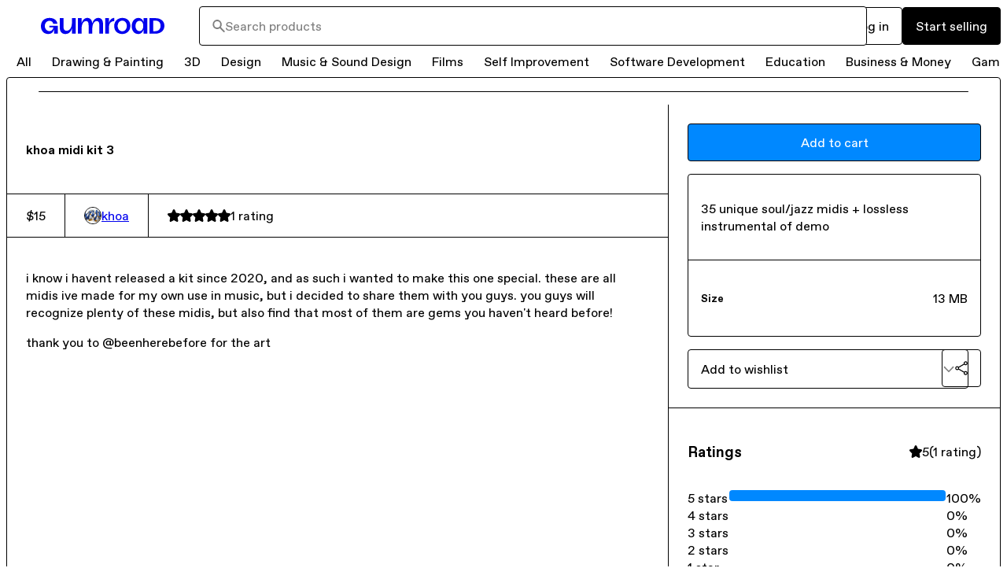

--- FILE ---
content_type: text/html; charset=utf-8
request_url: https://prodkhoa.gumroad.com/l/kmk3?layout=discover&recommended_by=search
body_size: 36710
content:
<!DOCTYPE html>
<html lang="en">
  <head prefix="og: http://ogp.me/ns# fb: http://ogp.me/ns/fb# gumroad: http://ogp.me/ns/fb/gumroad#">
    <link rel="dns-prefetch" href="//assets.gumroad.com">
    <link rel="dns-prefetch" href="//static-2.gumroad.com">
    <link rel="dns-prefetch" href="//public-files.gumroad.com">
  <title inertia>khoa midi kit 3</title>
  <meta name="action-cable-url" content="wss://cable.gumroad.com/cable" />
  <link rel="stylesheet" crossorigin="anonymous" href="https://assets.gumroad.com/packs/css/design-57372471.css" />
    <style>:root{--accent: 0 136 255;--contrast-accent: 255 255 255;--font-family: "ABC Favorit", "ABC Favorit", sans-serif;--color: 0 0 0;--primary: var(--color);--contrast-primary: 255 255 255;--filled: 255 255 255;--contrast-filled: var(--color);--body-bg: #ffffff;--active-bg: rgb(var(--color) / var(--gray-1));--border-alpha: 1}body{background-color:#ffffff;color:#000;font-family:"ABC Favorit", "ABC Favorit", sans-serif}
</style>

  <meta name="csrf-param" content="authenticity_token" />
<meta name="csrf-token" content="ZUlE201uuV8Ov_kP0C4Jfogu-K2Ch2YHXkW-BroB4Vxpq3RRXHqoszDsFcFos9dgO8urPS24hJoOKmxrYP47Kw" />
  <meta charset="utf-8">
  <meta content="149071038533330" property="fb:app_id">
  <meta content="http://www.facebook.com/gumroad" property="fb:page_id">
  <meta property="twitter:site" value="@gumroad">
  
    <meta content="Gumroad" property="og:site_name">
    <meta content="https://prodkhoa.gumroad.com/l/kmk3" property="og:url">
    <meta content="i know i havent released a kit since 2020, and as such i wanted to make this one special. these are all midis ive made for my own use in music, but i decided to share them with you guys. you guys will recognize plenty of these midis, but also find that most of them are gems you haven&#39;t heard before!thank you to @beenherebefore for the art" property="og:description">
    <meta content="i know i havent released a kit since 2020, and as such i wanted to make this one special. these are all midis ive made for my own use in music, but i decided to share them with you guys. you guys will recognize plenty of these midis, but also find that most of them are gems you haven&#39;t heard before!thank you to @beenherebefore for the art" name="description">
    <meta content="lzkfv" property="product:retailer_item_id">
    <meta content="15.0" property="product:price:amount">
    <meta content="USD" property="product:price:currency">
    <meta content="gumroad:product" property="og:type">
    <meta property="twitter:card" value="player" />
<meta property="twitter:title" value="khoa midi kit 3" />
<meta property="twitter:domain" value="Gumroad" />
<meta property="twitter:description" value="i know i havent released a kit since 2020, and as such i wanted to make this one special. these are all midis ive made for my own use in music, but i decided to share them with you guys. you guys w..." />
<meta property="twitter:creator" value="@prodkhoa" />
<meta property="twitter:image" value="https://i1.sndcdn.com/artworks-yyTXzamPrmV5qjAx-cSY6aA-t500x500.jpg" />
<meta property="twitter:player" value="https://w.soundcloud.com/player/?visual=true&amp;url=https%3A%2F%2Fapi.soundcloud.com%2Ftracks%2F1206112408&amp;auto_play=false&amp;show_artwork=false&amp;show_comments=false&amp;buying=false&amp;sharing=false&amp;download=false&amp;show_playcount=false&amp;show_user=false&amp;liking=false&amp;maxwidth=670" />
<meta property="twitter:player:width" value="670" />
<meta property="twitter:player:height" value="400" />

  <meta property="og:image" content="https://i1.sndcdn.com/artworks-yyTXzamPrmV5qjAx-cSY6aA-t500x500.jpg">
  <meta property="og:image:alt" content="">
  <meta property="og:title" content="khoa midi kit 3">
  <meta property="gr:google_analytics:enabled" content="true">
  <meta property="gr:fb_pixel:enabled" content="true">
  <meta property="gr:logged_in_user:id" content="">
  <meta property="gr:environment" value="production">
  <meta property="gr:page:type" content="product">
  <meta property="gr:facebook_sdk:enabled" content="true">
  <meta content="initial-scale = 1.0, width = device-width" name="viewport">
  <meta property="stripe:pk" value="pk_live_Db80xIzLPWhKo1byPrnERmym">
  <meta property="stripe:api_version" value="2023-10-16; risk_in_requirements_beta=v1">
  <link href="/opensearch.xml" rel="search" type="application/opensearchdescription+xml" title="Gumroad">
    <link href="https://prodkhoa.gumroad.com/l/kmk3" rel="canonical">


    <link href="https://public-files.gumroad.com/l9szzaccnmar0guygaipgaknmwfu" rel="shortcut icon">
</head>

  <body id="product_page" class="group/body mac" style="">
    <div id="design-settings" data-settings="{&quot;font&quot;:{&quot;name&quot;:&quot;ABC Favorit&quot;,&quot;url&quot;:&quot;https://assets.gumroad.com/assets/ABCFavorit-Regular-26182c8c3addf6e4f8889817249c23b22c93233a8212e5e86574459e4dc926e2.woff2&quot;}}" style="display: none;"></div>
    <div id="user-agent-info" data-settings="{&quot;is_mobile&quot;:false}" style="display: none;"></div>
    <div class="react-entry-point" style="display:contents" id="Alert-react-component-0e7268c2-0a74-4e9c-95cb-b4b5940479d4"><div role="alert" class="bg-filled fixed top-4 left-1/2 w-max max-w-[calc(100vw-2rem)] px-4 py-2 md:max-w-sm invisible" style="transform:translateX(-50%) translateY(calc(-100% - var(--spacer-4)));transition:all 0.3s ease-out 0.5s;z-index:var(--z-index-tooltip)"></div></div>
      <script type="application/json" class="js-react-on-rails-component" data-component-name="Alert" data-dom-id="Alert-react-component-0e7268c2-0a74-4e9c-95cb-b4b5940479d4">{"initial":null}</script>
      


    <div class="flex flex-col lg:flex-row h-screen">
      <main class="flex-1 flex flex-col lg:h-screen overflow-y-auto">
        <div class="flex-1 flex flex-col">
          


<noscript>
  <div id="javascript-notice">
    <strong>JavaScript is required to buy this product.</strong>
    Enable JavaScript in your browser settings and refresh this page to continue.
  </div>
</noscript>



  <script type="application/json" id="js-react-on-rails-context">{"railsEnv":"production","inMailer":false,"i18nLocale":"en","i18nDefaultLocale":"en","rorVersion":"14.0.4","rorPro":false,"href":"https://prodkhoa.gumroad.com/l/kmk3?layout=discover\u0026recommended_by=search","location":"/l/kmk3?layout=discover\u0026recommended_by=search","scheme":"https","host":"prodkhoa.gumroad.com","port":null,"pathname":"/l/kmk3","search":"layout=discover\u0026recommended_by=search","httpAcceptLanguage":null,"design_settings":{"font":{"name":"ABC Favorit","url":"https://assets.gumroad.com/assets/ABCFavorit-Regular-26182c8c3addf6e4f8889817249c23b22c93233a8212e5e86574459e4dc926e2.woff2"}},"domain_settings":{"scheme":"https","app_domain":"gumroad.com","root_domain":"gumroad.com","short_domain":"gum.co","discover_domain":"gumroad.com","third_party_analytics_domain":"gumroad-analytics.com","api_domain":"api.gumroad.com"},"user_agent_info":{"is_mobile":false},"logged_in_user":null,"current_seller":null,"csp_nonce":"QWS61oxrKdmIboAvfgIgj5okv2BwJPzczYJ+rU6/mBE=","locale":"en-US","feature_flags":{"require_email_typo_acknowledgment":true},"serverSide":false}</script>
<div class="react-entry-point" style="display:contents" id="DiscoverProductPage-react-component-17cd54ca-a1c2-498a-a7f4-4f97d1d7b77f"><div><header class="hero relative z-20 border-t-0 border-b border-border bg-body px-4 py-8 lg:ps-16 lg:pe-16"><div class="flex w-full flex-col gap-4"><div class="flex w-full items-center gap-4"><a href="https://gumroad.com/discover" class="logo-full flex aspect-157/22 w-[245px]! shrink-0 items-center" aria-label="Gumroad"></a><div class="min-w-0 grow"><div class="combobox flex-1"><div class="input"><span class="icon icon-solid-search"></span><input role="combobox" aria-expanded="false" aria-controls=":R4l:" type="search" class="cursor-text!" placeholder="Search products" aria-label="Search products" aria-autocomplete="list" value=""/></div><div hidden=""><datalist id=":R4l:"></datalist></div></div></div><div class="flex shrink-0 items-center space-x-4"><a class="button flex-1 lg:flex-none" href="https://gumroad.com/login">Log in</a><a class="button primary flex-1 lg:flex-none" href="https://gumroad.com/signup">Start selling</a></div></div><div class="flex w-full items-center justify-between gap-4"><div class="grow"><div role="nav"><div class="nested-menu"><div role="menubar" aria-busy="true"><div><a href="https://gumroad.com/discover" class="pill button" role="menuitem" aria-current="false">All</a></div><div class="popover"><a href="https://gumroad.com/drawing-and-painting" class="pill button" role="menuitem" aria-current="false" aria-haspopup="menu" aria-expanded="false" aria-controls=":R2b5:">Drawing &amp; Painting</a><div class="dropdown" hidden="" style="translate:min(0px - 100% - var(--spacer-4), 0px);max-width:calc(0px - 2 * var(--spacer-4))"><div id=":R2b5:" style="background-color:var(--purple);color:black;--color:0 0 0" role="menu" aria-label="Drawing &amp; Painting" class="overflow-hidden"><a href="https://gumroad.com/drawing-and-painting" role="menuitem">All <!-- -->Drawing &amp; Painting</a><a href="https://gumroad.com/drawing-and-painting/artwork-and-commissions" role="menuitem">Artwork &amp; Commissions</a><a href="https://gumroad.com/drawing-and-painting/digital-illustration" role="menuitem" aria-haspopup="menu">Digital Illustration</a><a href="https://gumroad.com/drawing-and-painting/traditional-art" role="menuitem">Traditional Art</a><img src="[data-uri]" class="w-full translate-x-6 translate-y-6"/></div></div></div><div class="popover"><a href="https://gumroad.com/3d" class="pill button" role="menuitem" aria-current="false" aria-haspopup="menu" aria-expanded="false" aria-controls=":R3b5:">3D</a><div class="dropdown" hidden="" style="translate:min(0px - 100% - var(--spacer-4), 0px);max-width:calc(0px - 2 * var(--spacer-4))"><div id=":R3b5:" style="background-color:var(--green);color:black;--color:0 0 0" role="menu" aria-label="3D" class="overflow-hidden"><a href="https://gumroad.com/3d" role="menuitem">All <!-- -->3D</a><a href="https://gumroad.com/3d/3d-assets" role="menuitem" aria-haspopup="menu">3D Assets</a><a href="https://gumroad.com/3d/3d-modeling" role="menuitem">3D Modeling</a><a href="https://gumroad.com/3d/animating" role="menuitem">Animating</a><a href="https://gumroad.com/3d/arvr" role="menuitem" aria-haspopup="menu">AR/VR</a><a href="https://gumroad.com/3d/avatars" role="menuitem" aria-haspopup="menu">Avatars</a><a href="https://gumroad.com/3d/character-design" role="menuitem">Character Design</a><a href="https://gumroad.com/3d/rigging" role="menuitem">Rigging</a><a href="https://gumroad.com/3d/textures" role="menuitem" aria-haspopup="menu">Textures</a><a href="https://gumroad.com/3d/vrchat" role="menuitem" aria-haspopup="menu">VRChat</a><img src="https://assets.gumroad.com/packs/static/8915495939281be47257.svg" class="w-full translate-x-6 translate-y-6"/></div></div></div><div class="popover"><a href="https://gumroad.com/design" class="pill button" role="menuitem" aria-current="false" aria-haspopup="menu" aria-expanded="false" aria-controls=":R4b5:">Design</a><div class="dropdown" hidden="" style="translate:min(0px - 100% - var(--spacer-4), 0px);max-width:calc(0px - 2 * var(--spacer-4))"><div id=":R4b5:" style="background-color:var(--orange);color:black;--color:0 0 0" role="menu" aria-label="Design" class="overflow-hidden"><a href="https://gumroad.com/design" role="menuitem">All <!-- -->Design</a><a href="https://gumroad.com/design/architecture" role="menuitem">Architecture</a><a href="https://gumroad.com/design/branding" role="menuitem" aria-haspopup="menu">Branding</a><a href="https://gumroad.com/design/entertainment-design" role="menuitem">Entertainment Design</a><a href="https://gumroad.com/design/fashion-design" role="menuitem">Fashion Design</a><a href="https://gumroad.com/design/fonts" role="menuitem">Fonts</a><a href="https://gumroad.com/design/graphics" role="menuitem" aria-haspopup="menu">Graphics</a><a href="https://gumroad.com/design/icons" role="menuitem" aria-haspopup="menu">Icons</a><a href="https://gumroad.com/design/industrial-design" role="menuitem">Industrial Design</a><a href="https://gumroad.com/design/interior-design" role="menuitem">Interior Design</a><a href="https://gumroad.com/design/print-and-packaging" role="menuitem" aria-haspopup="menu">Print &amp; Packaging</a><a href="https://gumroad.com/design/ui-and-web" role="menuitem" aria-haspopup="menu">UI &amp; Web</a><a href="https://gumroad.com/design/wallpapers" role="menuitem">Wallpapers</a><img src="[data-uri]" class="w-full translate-x-6 translate-y-6"/></div></div></div><div class="popover"><a href="https://gumroad.com/music-and-sound-design" class="pill button" role="menuitem" aria-current="false" aria-haspopup="menu" aria-expanded="false" aria-controls=":R5b5:">Music &amp; Sound Design</a><div class="dropdown" hidden="" style="translate:min(0px - 100% - var(--spacer-4), 0px);max-width:calc(0px - 2 * var(--spacer-4))"><div id=":R5b5:" style="background-color:var(--yellow);color:black;--color:0 0 0" role="menu" aria-label="Music &amp; Sound Design" class="overflow-hidden"><a href="https://gumroad.com/music-and-sound-design" role="menuitem">All <!-- -->Music &amp; Sound Design</a><a href="https://gumroad.com/music-and-sound-design/dance-and-theater" role="menuitem" aria-haspopup="menu">Dance &amp; Theater</a><a href="https://gumroad.com/music-and-sound-design/instruments" role="menuitem" aria-haspopup="menu">Instruments</a><a href="https://gumroad.com/music-and-sound-design/sound-design" role="menuitem" aria-haspopup="menu">Sound Design</a><a href="https://gumroad.com/music-and-sound-design/vocal" role="menuitem">Vocal</a><img src="[data-uri]" class="w-full translate-x-6 translate-y-6"/></div></div></div><div class="popover"><a href="https://gumroad.com/films" class="pill button" role="menuitem" aria-current="false" aria-haspopup="menu" aria-expanded="false" aria-controls=":R6b5:">Films</a><div class="dropdown" hidden="" style="translate:min(0px - 100% - var(--spacer-4), 0px);max-width:calc(0px - 2 * var(--spacer-4))"><div id=":R6b5:" style="background-color:var(--green);color:black;--color:0 0 0" role="menu" aria-label="Films" class="overflow-hidden"><a href="https://gumroad.com/films" role="menuitem">All <!-- -->Films</a><a href="https://gumroad.com/films/comedy" role="menuitem" aria-haspopup="menu">Comedy</a><a href="https://gumroad.com/films/dance" role="menuitem">Dance</a><a href="https://gumroad.com/films/documentary" role="menuitem">Documentary</a><a href="https://gumroad.com/films/movie" role="menuitem" aria-haspopup="menu">Movie</a><a href="https://gumroad.com/films/performance" role="menuitem">Performance</a><a href="https://gumroad.com/films/short-film" role="menuitem">Short Film</a><a href="https://gumroad.com/films/sports-events" role="menuitem">Sports Events</a><a href="https://gumroad.com/films/theater" role="menuitem">Theater</a><a href="https://gumroad.com/films/video-production-and-editing" role="menuitem" aria-haspopup="menu">Video Production &amp; Editing</a><a href="https://gumroad.com/films/videography" role="menuitem">Videography</a><img src="[data-uri]" class="w-full translate-x-6 translate-y-6"/></div></div></div><div class="popover"><a href="https://gumroad.com/self-improvement" class="pill button" role="menuitem" aria-current="false" aria-haspopup="menu" aria-expanded="false" aria-controls=":R7b5:">Self Improvement</a><div class="dropdown" hidden="" style="translate:min(0px - 100% - var(--spacer-4), 0px);max-width:calc(0px - 2 * var(--spacer-4))"><div id=":R7b5:" style="background-color:var(--red);color:black;--color:0 0 0" role="menu" aria-label="Self Improvement" class="overflow-hidden"><a href="https://gumroad.com/self-improvement" role="menuitem">All <!-- -->Self Improvement</a><a href="https://gumroad.com/self-improvement/cooking" role="menuitem" aria-haspopup="menu">Cooking</a><a href="https://gumroad.com/self-improvement/crafts-and-dyi" role="menuitem" aria-haspopup="menu">Crafts &amp; DYI</a><a href="https://gumroad.com/self-improvement/dating-and-relationships" role="menuitem">Dating &amp; Relationships</a><a href="https://gumroad.com/self-improvement/outdoors" role="menuitem" aria-haspopup="menu">Outdoors</a><a href="https://gumroad.com/self-improvement/philosophy" role="menuitem">Philosophy</a><a href="https://gumroad.com/self-improvement/productivity" role="menuitem">Productivity</a><a href="https://gumroad.com/self-improvement/psychology" role="menuitem">Psychology</a><a href="https://gumroad.com/self-improvement/spirituality" role="menuitem" aria-haspopup="menu">Spirituality</a><a href="https://gumroad.com/self-improvement/travel" role="menuitem">Travel</a><a href="https://gumroad.com/self-improvement/weddings" role="menuitem">Weddings</a><a href="https://gumroad.com/self-improvement/wellness" role="menuitem">Wellness</a><img src="[data-uri]" class="w-full translate-x-6 translate-y-6"/></div></div></div><div class="popover"><a href="https://gumroad.com/software-development" class="pill button" role="menuitem" aria-current="false" aria-haspopup="menu" aria-expanded="false" aria-controls=":R8b5:">Software Development</a><div class="dropdown" hidden="" style="translate:min(0px - 100% - var(--spacer-4), 0px);max-width:calc(0px - 2 * var(--spacer-4))"><div id=":R8b5:" style="background-color:var(--red);color:black;--color:0 0 0" role="menu" aria-label="Software Development" class="overflow-hidden"><a href="https://gumroad.com/software-development" role="menuitem">All <!-- -->Software Development</a><a href="https://gumroad.com/software-development/app-development" role="menuitem" aria-haspopup="menu">App Development</a><a href="https://gumroad.com/software-development/hardware" role="menuitem" aria-haspopup="menu">Hardware</a><a href="https://gumroad.com/software-development/programming" role="menuitem" aria-haspopup="menu">Programming</a><a href="https://gumroad.com/software-development/software-and-plugins" role="menuitem" aria-haspopup="menu">Software &amp; Plugins</a><a href="https://gumroad.com/software-development/web-development" role="menuitem" aria-haspopup="menu">Web Development</a><img src="[data-uri]" class="w-full translate-x-6 translate-y-6"/></div></div></div><div class="popover"><a href="https://gumroad.com/education" class="pill button" role="menuitem" aria-current="false" aria-haspopup="menu" aria-expanded="false" aria-controls=":R9b5:">Education</a><div class="dropdown" hidden="" style="translate:min(0px - 100% - var(--spacer-4), 0px);max-width:calc(0px - 2 * var(--spacer-4))"><div id=":R9b5:" style="background-color:var(--yellow);color:black;--color:0 0 0" role="menu" aria-label="Education" class="overflow-hidden"><a href="https://gumroad.com/education" role="menuitem">All <!-- -->Education</a><a href="https://gumroad.com/education/classroom" role="menuitem">Classroom</a><a href="https://gumroad.com/education/english" role="menuitem">English</a><a href="https://gumroad.com/education/history" role="menuitem">History</a><a href="https://gumroad.com/education/math" role="menuitem">Math</a><a href="https://gumroad.com/education/science" role="menuitem" aria-haspopup="menu">Science</a><a href="https://gumroad.com/education/social-studies" role="menuitem" aria-haspopup="menu">Social Studies</a><a href="https://gumroad.com/education/specialties" role="menuitem">Specialties</a><a href="https://gumroad.com/education/test-prep" role="menuitem">Test Prep</a><img src="[data-uri]" class="w-full translate-x-6 translate-y-6"/></div></div></div><div class="popover"><a href="https://gumroad.com/business-and-money" class="pill button" role="menuitem" aria-current="false" aria-haspopup="menu" aria-expanded="false" aria-controls=":Rab5:">Business &amp; Money</a><div class="dropdown" hidden="" style="translate:min(0px - 100% - var(--spacer-4), 0px);max-width:calc(0px - 2 * var(--spacer-4))"><div id=":Rab5:" style="background-color:var(--green);color:black;--color:0 0 0" role="menu" aria-label="Business &amp; Money" class="overflow-hidden"><a href="https://gumroad.com/business-and-money" role="menuitem">All <!-- -->Business &amp; Money</a><a href="https://gumroad.com/business-and-money/accounting" role="menuitem">Accounting</a><a href="https://gumroad.com/business-and-money/entrepreneurship" role="menuitem" aria-haspopup="menu">Entrepreneurship</a><a href="https://gumroad.com/business-and-money/gigs-and-side-projects" role="menuitem">Gigs &amp; Side Projects</a><a href="https://gumroad.com/business-and-money/investing" role="menuitem">Investing</a><a href="https://gumroad.com/business-and-money/management-and-leadership" role="menuitem">Management &amp; Leadership</a><a href="https://gumroad.com/business-and-money/marketing-and-sales" role="menuitem" aria-haspopup="menu">Marketing &amp; Sales</a><a href="https://gumroad.com/business-and-money/networking-careers-and-jobs" role="menuitem">Networking, Careers &amp; Jobs</a><a href="https://gumroad.com/business-and-money/personal-finance" role="menuitem">Personal Finance</a><a href="https://gumroad.com/business-and-money/real-estate" role="menuitem">Real Estate</a><img src="[data-uri]" class="w-full translate-x-6 translate-y-6"/></div></div></div><div class="popover"><a href="https://gumroad.com/gaming" class="pill button" role="menuitem" aria-current="false" aria-haspopup="menu" aria-expanded="false" aria-controls=":Rbb5:">Gaming</a><div class="dropdown" hidden="" style="translate:min(0px - 100% - var(--spacer-4), 0px);max-width:calc(0px - 2 * var(--spacer-4))"><div id=":Rbb5:" style="background-color:var(--orange);color:black;--color:0 0 0" role="menu" aria-label="Gaming" class="overflow-hidden"><a href="https://gumroad.com/gaming" role="menuitem">All <!-- -->Gaming</a><a href="https://gumroad.com/gaming/streaming" role="menuitem">Streaming</a><img src="[data-uri]" class="w-full translate-x-6 translate-y-6"/></div></div></div><div class="popover"><a href="https://gumroad.com/photography" class="pill button" role="menuitem" aria-current="false" aria-haspopup="menu" aria-expanded="false" aria-controls=":Rcb5:">Photography</a><div class="dropdown" hidden="" style="translate:min(0px - 100% - var(--spacer-4), 0px);max-width:calc(0px - 2 * var(--spacer-4))"><div id=":Rcb5:" style="background-color:var(--green);color:black;--color:0 0 0" role="menu" aria-label="Photography" class="overflow-hidden"><a href="https://gumroad.com/photography" role="menuitem">All <!-- -->Photography</a><a href="https://gumroad.com/photography/cosplay" role="menuitem">Cosplay</a><a href="https://gumroad.com/photography/photo-courses" role="menuitem">Photo Courses</a><a href="https://gumroad.com/photography/photo-presets-and-actions" role="menuitem">Photo Presets &amp; Actions</a><a href="https://gumroad.com/photography/reference-photos" role="menuitem">Reference Photos</a><a href="https://gumroad.com/photography/stock-photos" role="menuitem">Stock Photos</a><img src="[data-uri]" class="w-full translate-x-6 translate-y-6"/></div></div></div><div class="popover"><a href="https://gumroad.com/writing-and-publishing" class="pill button" role="menuitem" aria-current="false" aria-haspopup="menu" aria-expanded="false" aria-controls=":Rdb5:">Writing &amp; Publishing</a><div class="dropdown" hidden="" style="translate:min(0px - 100% - var(--spacer-4), 0px);max-width:calc(0px - 2 * var(--spacer-4))"><div id=":Rdb5:" style="background-color:var(--orange);color:black;--color:0 0 0" role="menu" aria-label="Writing &amp; Publishing" class="overflow-hidden"><a href="https://gumroad.com/writing-and-publishing" role="menuitem">All <!-- -->Writing &amp; Publishing</a><a href="https://gumroad.com/writing-and-publishing/courses" role="menuitem">Courses</a><a href="https://gumroad.com/writing-and-publishing/resources" role="menuitem">Resources</a><img src="[data-uri]" class="w-full translate-x-6 translate-y-6"/></div></div></div><div><a href="https://gumroad.com/comics-and-graphic-novels" class="pill button" role="menuitem" aria-current="false">Comics &amp; Graphic Novels</a></div><div class="popover"><a href="https://gumroad.com/fitness-and-health" class="pill button" role="menuitem" aria-current="false" aria-haspopup="menu" aria-expanded="false" aria-controls=":Rfb5:">Fitness &amp; Health</a><div class="dropdown" hidden="" style="translate:min(0px - 100% - var(--spacer-4), 0px);max-width:calc(0px - 2 * var(--spacer-4))"><div id=":Rfb5:" style="background-color:var(--orange);color:black;--color:0 0 0" role="menu" aria-label="Fitness &amp; Health" class="overflow-hidden"><a href="https://gumroad.com/fitness-and-health" role="menuitem">All <!-- -->Fitness &amp; Health</a><a href="https://gumroad.com/fitness-and-health/exercise-and-workout" role="menuitem">Exercise &amp; Workout</a><a href="https://gumroad.com/fitness-and-health/running" role="menuitem">Running</a><a href="https://gumroad.com/fitness-and-health/sports" role="menuitem">Sports</a><a href="https://gumroad.com/fitness-and-health/weight-loss-and-dieting" role="menuitem">Weight Loss &amp; Dieting</a><a href="https://gumroad.com/fitness-and-health/yoga" role="menuitem">Yoga</a><img src="[data-uri]" class="w-full translate-x-6 translate-y-6"/></div></div></div><div class="popover"><a href="https://gumroad.com/fiction-books" class="pill button" role="menuitem" aria-current="false" aria-haspopup="menu" aria-expanded="false" aria-controls=":Rgb5:">Fiction Books</a><div class="dropdown" hidden="" style="translate:min(0px - 100% - var(--spacer-4), 0px);max-width:calc(0px - 2 * var(--spacer-4))"><div id=":Rgb5:" style="background-color:var(--orange);color:black;--color:0 0 0" role="menu" aria-label="Fiction Books" class="overflow-hidden"><a href="https://gumroad.com/fiction-books" role="menuitem">All <!-- -->Fiction Books</a><a href="https://gumroad.com/fiction-books/childrens-books" role="menuitem">Children&#x27;s Books</a><a href="https://gumroad.com/fiction-books/fantasy" role="menuitem">Fantasy</a><a href="https://gumroad.com/fiction-books/mystery" role="menuitem">Mystery</a><a href="https://gumroad.com/fiction-books/romance" role="menuitem">Romance</a><a href="https://gumroad.com/fiction-books/science-fiction" role="menuitem">Science Fiction</a><a href="https://gumroad.com/fiction-books/teen-and-young-adult" role="menuitem">Teen &amp; Young Adult</a><img src="[data-uri]" class="w-full translate-x-6 translate-y-6"/></div></div></div><div class="popover"><a href="https://gumroad.com/recorded-music" class="pill button" role="menuitem" aria-current="true" aria-haspopup="menu" aria-expanded="false" aria-controls=":Rhb5:">Recorded Music</a><div class="dropdown" hidden="" style="translate:min(0px - 100% - var(--spacer-4), 0px);max-width:calc(0px - 2 * var(--spacer-4))"><div id=":Rhb5:" style="background-color:var(--yellow);color:black;--color:0 0 0" role="menu" aria-label="Recorded Music" class="overflow-hidden"><a href="https://gumroad.com/recorded-music" role="menuitem">All <!-- -->Recorded Music</a><a href="https://gumroad.com/recorded-music/albums" role="menuitem">Albums</a><a href="https://gumroad.com/recorded-music/singles" role="menuitem" aria-haspopup="menu">Singles</a><img src="[data-uri]" class="w-full translate-x-6 translate-y-6"/></div></div></div><div class="popover"><a href="https://gumroad.com/audio" class="pill button" role="menuitem" aria-current="false" aria-haspopup="menu" aria-expanded="false" aria-controls=":Rib5:">Audio</a><div class="dropdown" hidden="" style="translate:min(0px - 100% - var(--spacer-4), 0px);max-width:calc(0px - 2 * var(--spacer-4))"><div id=":Rib5:" style="background-color:var(--red);color:black;--color:0 0 0" role="menu" aria-label="Audio" class="overflow-hidden"><a href="https://gumroad.com/audio" role="menuitem">All <!-- -->Audio</a><a href="https://gumroad.com/audio/asmr" role="menuitem">ASMR</a><a href="https://gumroad.com/audio/healing" role="menuitem">Healing</a><a href="https://gumroad.com/audio/hypnosis" role="menuitem">Hypnosis</a><a href="https://gumroad.com/audio/sleep-and-meditation" role="menuitem">Sleep &amp; Meditation</a><a href="https://gumroad.com/audio/subliminal-messages" role="menuitem">Subliminal Messages</a><a href="https://gumroad.com/audio/voiceover" role="menuitem">Voiceover</a><img src="[data-uri]" class="w-full translate-x-6 translate-y-6"/></div></div></div><div><a href="https://gumroad.com/other" class="pill button" role="menuitem" aria-current="false">Other</a></div><div><a href="#" class="pill button expandable" role="menuitem" aria-current="false" aria-label="More Categories">More</a></div></div></div></div></div></div></div></header><section aria-label="Product information bar" class="border-0" style="overflow:hidden;padding:0;height:0;transition:var(--transition-duration);flex-shrink:0;position:fixed;top:0;left:0;right:0;z-index:var(--z-index-menubar);margin-top:var(--border-width)"><div class="product-cta" style="transition:var(--transition-duration);margin-top:0"><div itemscope="" itemProp="offers" itemType="https://schema.org/Offer" class="flex items-center"><div class="has-tooltip right grid-flow-col border border-r-0 border-border" aria-describedby=":R2m:"><div class="bg-accent px-2 py-1 text-accent-foreground" itemProp="price" content="15">$15</div><div class="border-border border-r-transparent border-[calc(0.5lh+--spacing(1))] border-l-1"></div><div class="absolute top-0 right-px bottom-0 border-accent border-r-transparent border-[calc(0.5lh+--spacing(1))] border-l-1"></div><div role="tooltip" id=":R2m:">$15</div></div><link itemProp="url" href="https://prodkhoa.gumroad.com/l/kmk3"/><div itemProp="availability" hidden="">https://schema.org/InStock</div><div itemProp="priceCurrency" hidden="">usd</div><div itemProp="seller" itemType="https://schema.org/Person" hidden=""><div itemProp="name" hidden="">khoa</div></div></div><h3>khoa midi kit 3</h3><div class="shrink-0 items-center gap-1 hidden lg:flex"><span class="icon icon-solid-star"></span><span class="icon icon-solid-star"></span><span class="icon icon-solid-star"></span><span class="icon icon-solid-star"></span><span class="icon icon-solid-star"></span><span class="rating-number">1<!-- --> <!-- -->rating</span></div><a class="button accent" href="https://gumroad.com/checkout?layout=discover&amp;recommended_by=search&amp;product=lzkfv&amp;quantity=1" target="_top" style="align-items:unset">Add to cart</a></div></section><section class="border-b border-border"><div class="mx-auto w-full max-w-product-page lg:py-16 p-4 lg:px-8"><article class="product"><figure class="group relative col-[1/-1]" aria-label="Product preview"><div class="flex h-full snap-x snap-mandatory items-center overflow-x-scroll overflow-y-hidden [scrollbar-width:none] [&amp;::-webkit-scrollbar]:hidden" style="aspect-ratio:1.675"><div role="tabpanel" id="3d9fb110cf75ece8603b2f082c5330c4" class="mt-0! flex min-h-[1px] flex-[1_0_100%] snap-start justify-center border-0! p-0!"></div></div></figure><section><header><h1 itemProp="name">khoa midi kit 3</h1></header><section class="details"><div itemscope="" itemProp="offers" itemType="https://schema.org/Offer" class="flex items-center"><div class="has-tooltip right grid-flow-col border border-r-0 border-border" aria-describedby=":Rkt6:"><div class="bg-accent px-2 py-1 text-accent-foreground" itemProp="price" content="15">$15</div><div class="border-border border-r-transparent border-[calc(0.5lh+--spacing(1))] border-l-1"></div><div class="absolute top-0 right-px bottom-0 border-accent border-r-transparent border-[calc(0.5lh+--spacing(1))] border-l-1"></div><div role="tooltip" id=":Rkt6:">$15</div></div><link itemProp="url" href="https://prodkhoa.gumroad.com/l/kmk3"/><div itemProp="availability" hidden="">https://schema.org/InStock</div><div itemProp="priceCurrency" hidden="">usd</div><div itemProp="seller" itemType="https://schema.org/Person" hidden=""><div itemProp="name" hidden="">khoa</div></div></div><div style="display:flex;align-items:center;gap:var(--spacer-2);flex-wrap:wrap"><a href="https://prodkhoa.gumroad.com/?recommended_by=search" target="_blank" class="user relative" rel="noreferrer"><img class="user-avatar" src="https://public-files.gumroad.com/l9szzaccnmar0guygaipgaknmwfu"/>khoa</a></div><div class="flex shrink-0 items-center gap-1 max-sm:col-span-full"><span class="icon icon-solid-star"></span><span class="icon icon-solid-star"></span><span class="icon icon-solid-star"></span><span class="icon icon-solid-star"></span><span class="icon icon-solid-star"></span><span class="rating-number">1<!-- --> <!-- -->rating</span></div></section><section><div class="rich-text"><p>i know i havent released a kit since 2020, and as such i wanted to make this one special. these are all midis ive made for my own use in music, but i decided to share them with you guys. you guys will recognize plenty of these midis, but also find that most of them are gems you haven't heard before!</p><p>thank you to @beenherebefore for the art</p></div></section></section><section><section><a class="button accent" href="https://gumroad.com/checkout?layout=discover&amp;recommended_by=search&amp;product=lzkfv&amp;quantity=1" target="_top" style="align-items:unset">Add to cart</a><div class="stack"><p>35 unique soul/jazz midis + lossless instrumental of demo </p><div><h5>Size</h5><div>13 MB</div></div></div><div class="grid grid-cols-[1fr_auto] gap-2"><div class="combobox"><div role="combobox" aria-expanded="false" aria-controls=":Rn356:" tabindex="0" class="input" aria-label="Add to wishlist"><span class="fake-input text-singleline">Add to wishlist</span><span class="icon icon-outline-cheveron-down"></span></div><div hidden=""><datalist id=":Rn356:"><div role="option" id=":Rn356:-0" class=""><div><span class="icon icon-plus"></span> New wishlist</div></div></datalist></div></div><details class="popover toggle"><summary aria-label="Share" aria-haspopup="true" aria-expanded="false"><span class="has-tooltip bottom"><span aria-describedby=":R37356:" style="display:contents"><button class="button" type="button" aria-label="Share"><span class="icon icon-share"></span></button></span><span role="tooltip" id=":R37356:">Share</span></span></summary><div class="dropdown" style="translate:min(0px - 100% - var(--spacer-4), 0px);max-width:calc(0px - 2 * var(--spacer-4))"><div class="grid grid-cols-1 gap-4"><a class="button button-social-twitter button-w-i button-twitter" href="https://twitter.com/intent/tweet?url=https%3A%2F%2Fprodkhoa.gumroad.com%2Fl%2Fkmk3&amp;text=Buy%20khoa%20midi%20kit%203%20on%20%40Gumroad" target="_blank" rel="noopener noreferrer">Share on X</a><a class="button button-social-facebook button-w-i button-facebook" href="https://www.facebook.com/sharer/sharer.php?u=https%3A%2F%2Fprodkhoa.gumroad.com%2Fl%2Fkmk3&amp;quote=khoa%20midi%20kit%203" target="_blank" rel="noopener noreferrer">Share on Facebook</a><span class="has-tooltip"><span aria-describedby=":Rt7356:" style="display:contents"><span class="contents"><button class="button" type="button" aria-label="Copy product URL"><span class="icon icon-link"></span> Copy link</button></span></span><span role="tooltip" id=":Rt7356:">Copy product URL</span></span></div></div></details></div></section><section><header><h3>Ratings</h3><div class="flex shrink-0 items-center gap-1"><span class="icon icon-solid-star"></span><div class="rating-average">5</div>(<!-- -->1 rating<!-- -->)</div></header><div itemProp="aggregateRating" itemType="https://schema.org/AggregateRating" itemscope="" hidden=""><div itemProp="reviewCount">1</div><div itemProp="ratingValue">5</div></div><section class="grid grid-cols-[auto_1fr_auto] gap-3" aria-label="Ratings histogram"><div>5 stars</div><meter aria-label="5 stars" value="1"></meter><div>100%</div><div>4 stars</div><meter aria-label="4 stars" value="0"></meter><div>0%</div><div>3 stars</div><meter aria-label="3 stars" value="0"></meter><div>0%</div><div>2 stars</div><meter aria-label="2 stars" value="0"></meter><div>0%</div><div>1 star</div><meter aria-label="1 star" value="0"></meter><div>0%</div></section></section></section></article></div></section></div></div>
      <script type="application/json" class="js-react-on-rails-component" data-component-name="DiscoverProductPage" data-dom-id="DiscoverProductPage-react-component-17cd54ca-a1c2-498a-a7f4-4f97d1d7b77f">{"product":{"id":"J2QVRWTCU8vAuoRcZxjiMg==","permalink":"lzkfv","name":"khoa midi kit 3","seller":{"id":"849007970900","name":"khoa","avatar_url":"https://public-files.gumroad.com/l9szzaccnmar0guygaipgaknmwfu","profile_url":"https://prodkhoa.gumroad.com/?recommended_by=search"},"collaborating_user":null,"covers":[{"url":"https://w.soundcloud.com/player/?visual=true\u0026url=https%3A%2F%2Fapi.soundcloud.com%2Ftracks%2F1206112408\u0026auto_play=false\u0026show_artwork=false\u0026show_comments=false\u0026buying=false\u0026sharing=false\u0026download=false\u0026show_playcount=false\u0026show_user=false\u0026liking=false\u0026maxwidth=670","original_url":"https://w.soundcloud.com/player/?visual=true\u0026url=https%3A%2F%2Fapi.soundcloud.com%2Ftracks%2F1206112408\u0026auto_play=false\u0026show_artwork=false\u0026show_comments=false\u0026buying=false\u0026sharing=false\u0026download=false\u0026show_playcount=false\u0026show_user=false\u0026liking=false\u0026maxwidth=670","thumbnail":"https://i1.sndcdn.com/artworks-yyTXzamPrmV5qjAx-cSY6aA-t500x500.jpg","id":"3d9fb110cf75ece8603b2f082c5330c4","type":"oembed","filetype":null,"width":670,"height":400,"native_width":670,"native_height":400}],"main_cover_id":"3d9fb110cf75ece8603b2f082c5330c4","thumbnail_url":"https://public-files.gumroad.com/ont0kv38inbooy2pajqg7elrkm1l","quantity_remaining":null,"long_url":"https://prodkhoa.gumroad.com/l/kmk3","is_sales_limited":false,"ratings":{"count":1,"average":5.0,"percentages":[0,0,0,0,100]},"custom_button_text_option":"i_want_this_prompt","is_compliance_blocked":false,"is_published":true,"is_stream_only":false,"streamable":false,"sales_count":null,"summary":"35 unique soul/jazz midis + lossless instrumental of demo ","attributes":[{"name":"Size","value":"13 MB"}],"description_html":"\u003cp\u003ei know i havent released a kit since 2020, and as such i wanted to make this one special. these are all midis ive made for my own use in music, but i decided to share them with you guys. you guys will recognize plenty of these midis, but also find that most of them are gems you haven't heard before!\u003c/p\u003e\u003cp\u003ethank you to @beenherebefore for the art\u003c/p\u003e","currency_code":"usd","price_cents":1500,"rental_price_cents":null,"pwyw":null,"eligible_for_installment_plans":true,"allow_installment_plan":false,"installment_plan":null,"is_legacy_subscription":false,"is_tiered_membership":false,"is_physical":false,"custom_view_content_button_text":null,"is_multiseat_license":false,"hide_sold_out_variants":false,"native_type":"digital","preorder":null,"duration_in_months":null,"rental":null,"is_quantity_enabled":false,"free_trial":null,"recurrences":null,"options":[],"analytics":{"google_analytics_id":null,"facebook_pixel_id":null,"free_sales":true},"has_third_party_analytics":false,"ppp_details":null,"can_edit":false,"refund_policy":null,"bundle_products":[],"public_files":[],"audio_previews_enabled":true},"discount_code":null,"purchase":null,"wishlists":[],"currency_code":"usd","show_ratings_filter":true,"creator_profile":{"external_id":"849007970900","avatar_url":"https://public-files.gumroad.com/l9szzaccnmar0guygaipgaknmwfu","name":"khoa","twitter_handle":"prodkhoa","subdomain":"prodkhoa.gumroad.com"},"sections":[],"main_section_index":0,"taxonomy_path":"recorded-music/singles/jazz","taxonomies_for_nav":[{"key":"54","label":"Drawing \u0026 Painting","slug":"drawing-and-painting","parent_key":null},{"key":"1","label":"3D","slug":"3d","parent_key":null},{"key":"18","label":"Design","slug":"design","parent_key":null},{"key":"126","label":"Music \u0026 Sound Design","slug":"music-and-sound-design","parent_key":null},{"key":"232","label":"Films","slug":"films","parent_key":null},{"key":"82","label":"Self Improvement","slug":"self-improvement","parent_key":null},{"key":"65","label":"Software Development","slug":"software-development","parent_key":null},{"key":"177","label":"Education","slug":"education","parent_key":null},{"key":"161","label":"Business \u0026 Money","slug":"business-and-money","parent_key":null},{"key":"262","label":"Gaming","slug":"gaming","parent_key":null},{"key":"142","label":"Photography","slug":"photography","parent_key":null},{"key":"158","label":"Writing \u0026 Publishing","slug":"writing-and-publishing","parent_key":null},{"key":"190","label":"Comics \u0026 Graphic Novels","slug":"comics-and-graphic-novels","parent_key":null},{"key":"120","label":"Fitness \u0026 Health","slug":"fitness-and-health","parent_key":null},{"key":"191","label":"Fiction Books","slug":"fiction-books","parent_key":null},{"key":"205","label":"Recorded Music","slug":"recorded-music","parent_key":null},{"key":"198","label":"Audio","slug":"audio","parent_key":null},{"key":"8","label":"3D Assets","slug":"3d-assets","parent_key":"1"},{"key":"51","label":"3D Icons","slug":"3d-icons","parent_key":"50"},{"key":"2","label":"3D Modeling","slug":"3d-modeling","parent_key":"1"},{"key":"104","label":"3D Printing","slug":"3d-printing","parent_key":"99"},{"key":"16","label":"3ds Max","slug":"3dsmax","parent_key":"8"},{"key":"139","label":"Ableton Live","slug":"ableton-live","parent_key":"138"},{"key":"282","label":"Accessories","slug":"accessories","parent_key":"8"},{"key":"162","label":"Accounting","slug":"accounting","parent_key":"161"},{"key":"236","label":"Action \u0026 Adventure","slug":"action-and-adventure","parent_key":"235"},{"key":"27","label":"Adobe","slug":"adobe","parent_key":"24"},{"key":"154","label":"After Effects","slug":"after-effects","parent_key":"152"},{"key":"206","label":"Albums","slug":"albums","parent_key":"205"},{"key":"208","label":"Alternative \u0026 Indie","slug":"alternative-and-indie","parent_key":"207"},{"key":"168","label":"Analytics","slug":"analytics","parent_key":"165"},{"key":"5","label":"Animating","slug":"animating","parent_key":"1"},{"key":"237","label":"Animation","slug":"animation","parent_key":"235"},{"key":"321","label":"Animations","slug":"animations","parent_key":"13"},{"key":"238","label":"Anime","slug":"anime","parent_key":"235"},{"key":"74","label":"App Development","slug":"app-development","parent_key":"65"},{"key":"21","label":"Architecture","slug":"architecture","parent_key":"18"},{"key":"64","label":"Artwork \u0026 Commissions","slug":"artwork-and-commissions","parent_key":"54"},{"key":"6","label":"AR/VR","slug":"arvr","parent_key":"1"},{"key":"203","label":"ASMR","slug":"asmr","parent_key":"198"},{"key":"332","label":"Assets","slug":"assets","parent_key":"331"},{"key":"38","label":"Assets \u0026 Templates","slug":"assets-and-templates","parent_key":"34"},{"key":"89","label":"Astrology","slug":"astrology","parent_key":"88"},{"key":"112","label":"Automotive","slug":"automotive","parent_key":"99"},{"key":"274","label":"Avatar Components","slug":"avatar-components","parent_key":"8"},{"key":"324","label":"Avatar Systems","slug":"avatar-systems","parent_key":"265"},{"key":"267","label":"Avatars","slug":"avatars","parent_key":"1"},{"key":"70","label":"AWS","slug":"aws","parent_key":"69"},{"key":"283","label":"Bags","slug":"bags","parent_key":"282"},{"key":"341","label":"Base","slug":"base","parent_key":"340"},{"key":"275","label":"Bases","slug":"bases","parent_key":"274"},{"key":"284","label":"Belts","slug":"belts","parent_key":"282"},{"key":"239","label":"Black Voices","slug":"black-voices","parent_key":"235"},{"key":"9","label":"Blender","slug":"blender","parent_key":"8"},{"key":"62","label":"Blender","slug":"blender","parent_key":"59"},{"key":"210","label":"Blues","slug":"blues","parent_key":"207"},{"key":"105","label":"Board Games","slug":"board-games","parent_key":"99"},{"key":"119","label":"Boating \u0026 Fishing","slug":"boating-and-fishing","parent_key":"116"},{"key":"292","label":"Bodysuits","slug":"bodysuits","parent_key":"291"},{"key":"308","label":"Boots","slug":"boots","parent_key":"307"},{"key":"293","label":"Bottoms","slug":"bottoms","parent_key":"291"},{"key":"45","label":"Branding","slug":"branding","parent_key":"18"},{"key":"294","label":"Bras","slug":"bras","parent_key":"291"},{"key":"211","label":"Broadway \u0026 Vocalists","slug":"broadway-and-vocalists","parent_key":"207"},{"key":"47","label":"Business Cards","slug":"business-cards","parent_key":"45"},{"key":"67","label":"C#","slug":"c-sharp","parent_key":"66"},{"key":"30","label":"Canva","slug":"canva","parent_key":"29"},{"key":"42","label":"Canva","slug":"canva","parent_key":"39"},{"key":"3","label":"Character Design","slug":"character-design","parent_key":"1"},{"key":"192","label":"Children's Books","slug":"childrens-books","parent_key":"191"},{"key":"212","label":"Children's Music","slug":"childrens-music","parent_key":"207"},{"key":"285","label":"Chokers","slug":"chokers","parent_key":"282"},{"key":"213","label":"Christian","slug":"christian","parent_key":"207"},{"key":"12","label":"Cinema 4D","slug":"cinema-4d","parent_key":"8"},{"key":"155","label":"Cinema 4D","slug":"cinema-4d","parent_key":"152"},{"key":"215","label":"Classic Rock","slug":"classic-rock","parent_key":"207"},{"key":"214","label":"Classical","slug":"classical","parent_key":"207"},{"key":"240","label":"Classics","slug":"classics","parent_key":"235"},{"key":"178","label":"Classroom","slug":"classroom","parent_key":"177"},{"key":"291","label":"Clothing","slug":"clothing","parent_key":"8"},{"key":"258","label":"Comedy","slug":"comedy","parent_key":"232"},{"key":"216","label":"Comedy \u0026 Miscellaneous","slug":"comedy-and-miscellaneous","parent_key":"207"},{"key":"316","label":"Companions","slug":"companions","parent_key":"315"},{"key":"95","label":"Cooking","slug":"cooking","parent_key":"82"},{"key":"147","label":"Cosplay","slug":"cosplay","parent_key":"142"},{"key":"217","label":"Country","slug":"country","parent_key":"207"},{"key":"56","label":"Courses","slug":"courses","parent_key":"55"},{"key":"107","label":"Courses","slug":"courses","parent_key":"106"},{"key":"110","label":"Courses","slug":"courses","parent_key":"109"},{"key":"135","label":"Courses","slug":"courses","parent_key":"134"},{"key":"157","label":"Courses","slug":"courses","parent_key":"150"},{"key":"159","label":"Courses","slug":"courses","parent_key":"158"},{"key":"175","label":"Courses","slug":"courses","parent_key":"173"},{"key":"99","label":"Crafts \u0026 DYI","slug":"crafts-and-dyi","parent_key":"82"},{"key":"101","label":"Crafts for Children","slug":"crafts-for-children","parent_key":"99"},{"key":"132","label":"Dance","slug":"dance","parent_key":"131"},{"key":"255","label":"Dance","slug":"dance","parent_key":"232"},{"key":"218","label":"Dance \u0026 Electronic","slug":"dance-and-electronic","parent_key":"207"},{"key":"131","label":"Dance \u0026 Theater","slug":"dance-and-theater","parent_key":"126"},{"key":"86","label":"Dating \u0026 Relationships","slug":"dating-and-relationships","parent_key":"82"},{"key":"55","label":"Digital Illustration","slug":"digital-illustration","parent_key":"54"},{"key":"234","label":"Documentary","slug":"documentary","parent_key":"232"},{"key":"242","label":"Drama","slug":"drama","parent_key":"235"},{"key":"295","label":"Dresses","slug":"dresses","parent_key":"291"},{"key":"276","label":"Ears","slug":"ears","parent_key":"274"},{"key":"166","label":"Email","slug":"email","parent_key":"165"},{"key":"184","label":"English","slug":"english","parent_key":"177"},{"key":"20","label":"Entertainment Design","slug":"entertainment-design","parent_key":"18"},{"key":"173","label":"Entrepreneurship","slug":"entrepreneurship","parent_key":"161"},{"key":"122","label":"Exercise \u0026 Workout","slug":"exercise-and-workout","parent_key":"120"},{"key":"342","label":"Eyes","slug":"eyes","parent_key":"340"},{"key":"343","label":"Face","slug":"face","parent_key":"340"},{"key":"243","label":"Faith \u0026 Spirituality","slug":"faith-and-spirituality","parent_key":"235"},{"key":"194","label":"Fantasy","slug":"fantasy","parent_key":"191"},{"key":"22","label":"Fashion Design","slug":"fashion-design","parent_key":"18"},{"key":"277","label":"Feet","slug":"feet","parent_key":"274"},{"key":"268","label":"Female","slug":"female","parent_key":"267"},{"key":"25","label":"Figma","slug":"figma","parent_key":"24"},{"key":"140","label":"FL Studio","slug":"fl-studio","parent_key":"138"},{"key":"219","label":"Folk","slug":"folk","parent_key":"207"},{"key":"325","label":"Followers","slug":"followers","parent_key":"265"},{"key":"44","label":"Fonts","slug":"fonts","parent_key":"18"},{"key":"307","label":"Footwear","slug":"footwear","parent_key":"8"},{"key":"244","label":"Foreign Language \u0026 International","slug":"foreign-language-and-international","parent_key":"235"},{"key":"172","label":"Gigs \u0026 Side Projects","slug":"gigs-and-side-projects","parent_key":"161"},{"key":"286","label":"Gloves","slug":"gloves","parent_key":"282"},{"key":"220","label":"Gospel","slug":"gospel","parent_key":"207"},{"key":"34","label":"Graphics","slug":"graphics","parent_key":"18"},{"key":"128","label":"Guitar","slug":"guitar","parent_key":"127"},{"key":"278","label":"Hair","slug":"hair","parent_key":"274"},{"key":"317","label":"Handheld","slug":"handheld","parent_key":"315"},{"key":"221","label":"Hard Rock \u0026 Metal","slug":"hard-rock-and-metal","parent_key":"207"},{"key":"80","label":"Hardware","slug":"hardware","parent_key":"65"},{"key":"287","label":"Harnesses","slug":"harnesses","parent_key":"282"},{"key":"314","label":"Hats","slug":"hats","parent_key":"313"},{"key":"279","label":"Heads","slug":"heads","parent_key":"274"},{"key":"313","label":"Headwear","slug":"headwear","parent_key":"8"},{"key":"201","label":"Healing","slug":"healing","parent_key":"198"},{"key":"181","label":"History","slug":"history","parent_key":"180"},{"key":"185","label":"History","slug":"history","parent_key":"177"},{"key":"222","label":"Holiday Music","slug":"holiday-music","parent_key":"207"},{"key":"280","label":"Horns","slug":"horns","parent_key":"274"},{"key":"245","label":"Horror","slug":"horror","parent_key":"235"},{"key":"28","label":"HTML","slug":"html","parent_key":"24"},{"key":"118","label":"Hunting","slug":"hunting","parent_key":"116"},{"key":"199","label":"Hypnosis","slug":"hypnosis","parent_key":"198"},{"key":"50","label":"Icons","slug":"icons","parent_key":"18"},{"key":"344","label":"Icons","slug":"icons","parent_key":"340"},{"key":"59","label":"Illustration Brushes","slug":"illustration-brushes","parent_key":"55"},{"key":"58","label":"Illustration Kits","slug":"illustration-kits","parent_key":"55"},{"key":"57","label":"Illustration Textures \u0026 Patterns","slug":"illustration-textures-and-patterns","parent_key":"55"},{"key":"31","label":"Illustrator","slug":"illustrator","parent_key":"29"},{"key":"41","label":"Illustrator","slug":"illustrator","parent_key":"39"},{"key":"33","label":"InDesign","slug":"indesign","parent_key":"29"},{"key":"43","label":"InDesign","slug":"indesign","parent_key":"39"},{"key":"246","label":"Indian Cinema \u0026 Bollywood","slug":"indian-cinema-and-bollywood","parent_key":"235"},{"key":"247","label":"Indie \u0026 Art House","slug":"indie-and-art-house","parent_key":"235"},{"key":"19","label":"Industrial Design","slug":"industrial-design","parent_key":"18"},{"key":"127","label":"Instruments","slug":"instruments","parent_key":"126"},{"key":"23","label":"Interior Design","slug":"interior-design","parent_key":"18"},{"key":"163","label":"Investing","slug":"investing","parent_key":"161"},{"key":"53","label":"iOS Customization","slug":"ios-customization","parent_key":"50"},{"key":"296","label":"Jackets","slug":"jackets","parent_key":"291"},{"key":"72","label":"Javascript","slug":"javascript","parent_key":"69"},{"key":"223","label":"Jazz","slug":"jazz","parent_key":"207"},{"key":"102","label":"Jewelry","slug":"jewelry","parent_key":"99"},{"key":"288","label":"Jewelry","slug":"jewelry","parent_key":"282"},{"key":"248","label":"Kids \u0026 Family","slug":"kids-and-family","parent_key":"235"},{"key":"108","label":"Kits","slug":"kits","parent_key":"106"},{"key":"111","label":"Kits","slug":"kits","parent_key":"109"},{"key":"224","label":"Latin Music","slug":"latin-music","parent_key":"207"},{"key":"183","label":"Law","slug":"law","parent_key":"180"},{"key":"309","label":"Leggings","slug":"leggings","parent_key":"307"},{"key":"103","label":"Lego","slug":"lego","parent_key":"99"},{"key":"249","label":"LGBTQ","slug":"lgbtq","parent_key":"235"},{"key":"297","label":"Lingerie","slug":"lingerie","parent_key":"291"},{"key":"141","label":"Logic Pro","slug":"logic-pro","parent_key":"138"},{"key":"46","label":"Logos","slug":"logos","parent_key":"45"},{"key":"151","label":"LUTs","slug":"luts","parent_key":"150"},{"key":"91","label":"Magic","slug":"magic","parent_key":"88"},{"key":"269","label":"Male","slug":"male","parent_key":"267"},{"key":"170","label":"Management \u0026 Leadership","slug":"management-and-leadership","parent_key":"161"},{"key":"165","label":"Marketing \u0026 Sales","slug":"marketing-and-sales","parent_key":"161"},{"key":"37","label":"Marketing \u0026 Social","slug":"marketing-and-social","parent_key":"34"},{"key":"289","label":"Masks","slug":"masks","parent_key":"282"},{"key":"345","label":"MatCap","slug":"matcap","parent_key":"340"},{"key":"186","label":"Math","slug":"math","parent_key":"177"},{"key":"10","label":"Maya","slug":"maya","parent_key":"8"},{"key":"188","label":"Medicine","slug":"medicine","parent_key":"187"},{"key":"90","label":"Meditation","slug":"meditation","parent_key":"88"},{"key":"333","label":"MIDI","slug":"midi","parent_key":"331"},{"key":"39","label":"Mockups","slug":"mockups","parent_key":"34"},{"key":"11","label":"Modo","slug":"modo","parent_key":"8"},{"key":"235","label":"Movie","slug":"movie","parent_key":"232"},{"key":"250","label":"Music Videos \u0026 Concerts","slug":"music-videos-and-concerts","parent_key":"235"},{"key":"197","label":"Mystery","slug":"mystery","parent_key":"191"},{"key":"92","label":"Mysticism","slug":"mysticism","parent_key":"88"},{"key":"169","label":"Networking, Careers \u0026 Jobs","slug":"networking-careers-and-jobs","parent_key":"161"},{"key":"225","label":"New Age","slug":"new-age","parent_key":"207"},{"key":"270","label":"Non-Binary","slug":"non-binary","parent_key":"267"},{"key":"96","label":"Nutrition","slug":"nutrition","parent_key":"95"},{"key":"226","label":"Opera \u0026 Vocal","slug":"opera-and-vocal","parent_key":"207"},{"key":"271","label":"Optimized","slug":"optimized","parent_key":"267"},{"key":"326","label":"OSC","slug":"osc","parent_key":"265"},{"key":"116","label":"Outdoors","slug":"outdoors","parent_key":"82"},{"key":"298","label":"Outfits","slug":"outfits","parent_key":"291"},{"key":"299","label":"Pants","slug":"pants","parent_key":"291"},{"key":"100","label":"Papercrafts","slug":"papercrafts","parent_key":"99"},{"key":"322","label":"Particle Systems","slug":"particle-systems","parent_key":"13"},{"key":"346","label":"PBR","slug":"pbr","parent_key":"340"},{"key":"256","label":"Performance","slug":"performance","parent_key":"232"},{"key":"164","label":"Personal Finance","slug":"personal-finance","parent_key":"161"},{"key":"87","label":"Philosophy","slug":"philosophy","parent_key":"82"},{"key":"146","label":"Photo Courses","slug":"photo-courses","parent_key":"142"},{"key":"143","label":"Photo Presets \u0026 Actions","slug":"photo-presets-and-actions","parent_key":"142"},{"key":"40","label":"Photoshop","slug":"photoshop","parent_key":"39"},{"key":"60","label":"Photoshop","slug":"photoshop","parent_key":"59"},{"key":"129","label":"Piano","slug":"piano","parent_key":"127"},{"key":"138","label":"Plugins","slug":"plugins","parent_key":"134"},{"key":"318","label":"Plushies","slug":"plushies","parent_key":"315"},{"key":"176","label":"Podcasts","slug":"podcasts","parent_key":"173"},{"key":"182","label":"Politics","slug":"politics","parent_key":"180"},{"key":"227","label":"Pop","slug":"pop","parent_key":"207"},{"key":"32","label":"Powerpoint","slug":"powerpoint","parent_key":"29"},{"key":"319","label":"Prefabs","slug":"prefabs","parent_key":"315"},{"key":"153","label":"Premiere Pro","slug":"premiere-pro","parent_key":"152"},{"key":"29","label":"Print \u0026 Packaging","slug":"print-and-packaging","parent_key":"18"},{"key":"61","label":"Procreate","slug":"procreate","parent_key":"59"},{"key":"85","label":"Productivity","slug":"productivity","parent_key":"82"},{"key":"66","label":"Programming","slug":"programming","parent_key":"65"},{"key":"315","label":"Props","slug":"props","parent_key":"8"},{"key":"84","label":"Psychology","slug":"psychology","parent_key":"82"},{"key":"68","label":"Python","slug":"python","parent_key":"66"},{"key":"272","label":"Quest","slug":"quest","parent_key":"267"},{"key":"334","label":"Quest","slug":"quest","parent_key":"331"},{"key":"229","label":"Rap \u0026 Hip-Hop","slug":"rap-and-hip-hop","parent_key":"207"},{"key":"81","label":"Raspberry Pi","slug":"raspberry-pi","parent_key":"80"},{"key":"73","label":"React JS","slug":"react-js","parent_key":"72"},{"key":"76","label":"React Native","slug":"react-native","parent_key":"74"},{"key":"171","label":"Real Estate","slug":"real-estate","parent_key":"161"},{"key":"98","label":"Recipes","slug":"recipes","parent_key":"95"},{"key":"144","label":"Reference Photos","slug":"reference-photos","parent_key":"142"},{"key":"160","label":"Resources","slug":"resources","parent_key":"158"},{"key":"174","label":"Resources","slug":"resources","parent_key":"173"},{"key":"228","label":"R\u0026B","slug":"rhythm-and-blues","parent_key":"207"},{"key":"4","label":"Rigging","slug":"rigging","parent_key":"1"},{"key":"209","label":"Rock","slug":"rock","parent_key":"207"},{"key":"196","label":"Romance","slug":"romance","parent_key":"191"},{"key":"251","label":"Romance","slug":"romance","parent_key":"235"},{"key":"71","label":"Ruby","slug":"ruby","parent_key":"69"},{"key":"123","label":"Running","slug":"running","parent_key":"120"},{"key":"136","label":"Samples","slug":"samples","parent_key":"134"},{"key":"187","label":"Science","slug":"science","parent_key":"177"},{"key":"195","label":"Science Fiction","slug":"science-fiction","parent_key":"191"},{"key":"252","label":"Science Fiction","slug":"science-fiction","parent_key":"235"},{"key":"327","label":"Setup Scripts","slug":"setup-scripts","parent_key":"265"},{"key":"106","label":"Sewing","slug":"sewing","parent_key":"99"},{"key":"323","label":"Shaders","slug":"shaders","parent_key":"13"},{"key":"137","label":"Sheet Music","slug":"sheet-music","parent_key":"134"},{"key":"300","label":"Shirts","slug":"shirts","parent_key":"291"},{"key":"310","label":"Shoes","slug":"shoes","parent_key":"307"},{"key":"233","label":"Short Film","slug":"short-film","parent_key":"232"},{"key":"301","label":"Shorts","slug":"shorts","parent_key":"291"},{"key":"207","label":"Singles","slug":"singles","parent_key":"205"},{"key":"260","label":"Sketch","slug":"sketch","parent_key":"258"},{"key":"14","label":"SketchUp","slug":"sketchup","parent_key":"8"},{"key":"302","label":"Skirts","slug":"skirts","parent_key":"291"},{"key":"202","label":"Sleep \u0026 Meditation","slug":"sleep-and-meditation","parent_key":"198"},{"key":"48","label":"Social Media","slug":"social-media","parent_key":"45"},{"key":"167","label":"Social Media","slug":"social-media","parent_key":"165"},{"key":"180","label":"Social Studies","slug":"social-studies","parent_key":"177"},{"key":"311","label":"Socks","slug":"socks","parent_key":"307"},{"key":"77","label":"Software \u0026 Plugins","slug":"software-and-plugins","parent_key":"65"},{"key":"134","label":"Sound Design","slug":"sound-design","parent_key":"126"},{"key":"230","label":"Soundtracks","slug":"soundtracks","parent_key":"207"},{"key":"7","label":"Spark AR Studio","slug":"spark-ar-studio","parent_key":"6"},{"key":"189","label":"Specialties","slug":"specialties","parent_key":"177"},{"key":"273","label":"Species","slug":"species","parent_key":"267"},{"key":"88","label":"Spirituality","slug":"spirituality","parent_key":"82"},{"key":"121","label":"Sports","slug":"sports","parent_key":"120"},{"key":"261","label":"Sports Events","slug":"sports-events","parent_key":"232"},{"key":"328","label":"Spring Joints","slug":"spring-joints","parent_key":"265"},{"key":"259","label":"Standup","slug":"standup","parent_key":"258"},{"key":"156","label":"Stock","slug":"stock","parent_key":"150"},{"key":"145","label":"Stock Photos","slug":"stock-photos","parent_key":"142"},{"key":"312","label":"Stockings","slug":"stockings","parent_key":"307"},{"key":"263","label":"Streaming","slug":"streaming","parent_key":"262"},{"key":"200","label":"Subliminal Messages","slug":"subliminal-messages","parent_key":"198"},{"key":"303","label":"Sweaters","slug":"sweaters","parent_key":"291"},{"key":"75","label":"Swift","slug":"swift","parent_key":"74"},{"key":"304","label":"Swimsuits","slug":"swimsuits","parent_key":"291"},{"key":"281","label":"Tails","slug":"tails","parent_key":"274"},{"key":"93","label":"Tarot","slug":"tarot","parent_key":"92"},{"key":"347","label":"Tattoos","slug":"tattoos","parent_key":"340"},{"key":"193","label":"Teen \u0026 Young Adult","slug":"teen-and-young-adult","parent_key":"191"},{"key":"179","label":"Test Prep","slug":"test-prep","parent_key":"177"},{"key":"340","label":"Textures","slug":"textures","parent_key":"1"},{"key":"35","label":"Textures \u0026 Patterns (2D)","slug":"textures-and-patterns-2d","parent_key":"34"},{"key":"133","label":"Theater","slug":"theater","parent_key":"131"},{"key":"257","label":"Theater","slug":"theater","parent_key":"232"},{"key":"329","label":"Tools","slug":"tools","parent_key":"265"},{"key":"335","label":"Tools","slug":"tools","parent_key":"331"},{"key":"305","label":"Tops","slug":"tops","parent_key":"291"},{"key":"63","label":"Traditional Art","slug":"traditional-art","parent_key":"54"},{"key":"115","label":"Travel","slug":"travel","parent_key":"82"},{"key":"117","label":"Trekking","slug":"trekking","parent_key":"116"},{"key":"339","label":"Tutorials \u0026 Guides","slug":"tutorials-guides","parent_key":"265"},{"key":"336","label":"Udon","slug":"udon","parent_key":"331"},{"key":"337","label":"Udon System","slug":"udon-system","parent_key":"331"},{"key":"338","label":"Udon 2","slug":"udon2","parent_key":"331"},{"key":"24","label":"UI \u0026 Web","slug":"ui-and-web","parent_key":"18"},{"key":"306","label":"Underwear","slug":"underwear","parent_key":"291"},{"key":"13","label":"Unity","slug":"unity","parent_key":"8"},{"key":"15","label":"Unreal Engine","slug":"unreal-engine","parent_key":"8"},{"key":"36","label":"Vector Graphics","slug":"vector-graphics","parent_key":"34"},{"key":"52","label":"Vector Icons","slug":"vector-icons","parent_key":"50"},{"key":"97","label":"Vegan","slug":"vegan","parent_key":"95"},{"key":"152","label":"Video Assets \u0026 Loops","slug":"video-assets-and-loops","parent_key":"150"},{"key":"150","label":"Video Production \u0026 Editing","slug":"video-production-and-editing","parent_key":"232"},{"key":"149","label":"Videography","slug":"videography","parent_key":"232"},{"key":"130","label":"Vocal","slug":"vocal","parent_key":"126"},{"key":"204","label":"Voiceover","slug":"voiceover","parent_key":"198"},{"key":"265","label":"VRChat","slug":"vrchat","parent_key":"1"},{"key":"79","label":"VSCode","slug":"vscode","parent_key":"77"},{"key":"49","label":"Wallpapers","slug":"wallpapers","parent_key":"18"},{"key":"320","label":"Weapons","slug":"weapons","parent_key":"315"},{"key":"69","label":"Web Development","slug":"web-development","parent_key":"65"},{"key":"114","label":"Weddings","slug":"weddings","parent_key":"82"},{"key":"124","label":"Weight Loss \u0026 Dieting","slug":"weight-loss-and-dieting","parent_key":"120"},{"key":"113","label":"Wellness","slug":"wellness","parent_key":"82"},{"key":"253","label":"Western","slug":"western","parent_key":"235"},{"key":"94","label":"Wicca, Witchcraft \u0026 Paganism","slug":"wicca-witchcraft-and-paganism","parent_key":"88"},{"key":"290","label":"Wings","slug":"wings","parent_key":"282"},{"key":"109","label":"Woodworking","slug":"woodworking","parent_key":"99"},{"key":"78","label":"Wordpress","slug":"wordpress","parent_key":"77"},{"key":"330","label":"World Constraints","slug":"world-constraints","parent_key":"265"},{"key":"231","label":"World Music","slug":"world-music","parent_key":"207"},{"key":"331","label":"Worlds","slug":"worlds","parent_key":"265"},{"key":"26","label":"XD","slug":"xd","parent_key":"24"},{"key":"125","label":"Yoga","slug":"yoga","parent_key":"120"},{"key":"17","label":"ZBrush","slug":"zbrush","parent_key":"8"},{"key":"266","label":"Other","slug":"other","parent_key":null}]}</script>
      


        </div>
      </main>
    </div>
    <script src="https://assets.gumroad.com/assets/application-cbf244e9109e70d7b04497041636f00173a1e588f9b879b3a3ef11f8dfb86e5c.js" type="c34fde5bd67e15e811f73f30-text/javascript"></script>
    
        <script src="https://assets.gumroad.com/packs/js/webpack-runtime-f3c84397cf93802319b9.js" defer="defer" type="c34fde5bd67e15e811f73f30-text/javascript"></script>
<script src="https://assets.gumroad.com/packs/js/webpack-commons-c88d9573be0966c61450.js" defer="defer" type="c34fde5bd67e15e811f73f30-text/javascript"></script>
<script src="https://assets.gumroad.com/packs/js/4310-1e9b272804ae83008525.js" defer="defer" type="c34fde5bd67e15e811f73f30-text/javascript"></script>
<script src="https://assets.gumroad.com/packs/js/product-cdd548ef0375c929ff0f.js" defer="defer" type="c34fde5bd67e15e811f73f30-text/javascript"></script>

  <script src="/cdn-cgi/scripts/7d0fa10a/cloudflare-static/rocket-loader.min.js" data-cf-settings="c34fde5bd67e15e811f73f30-|49" defer></script><script defer src="https://static.cloudflareinsights.com/beacon.min.js/vcd15cbe7772f49c399c6a5babf22c1241717689176015" integrity="sha512-ZpsOmlRQV6y907TI0dKBHq9Md29nnaEIPlkf84rnaERnq6zvWvPUqr2ft8M1aS28oN72PdrCzSjY4U6VaAw1EQ==" nonce="QWS61oxrKdmIboAvfgIgj5okv2BwJPzczYJ+rU6/mBE=" data-cf-beacon='{"rayId":"99eb735c0c12cf52","version":"2025.9.1","serverTiming":{"name":{"cfExtPri":true,"cfEdge":true,"cfOrigin":true,"cfL4":true,"cfSpeedBrain":true,"cfCacheStatus":true}},"token":"5070e21320304a1ba2b0a42ce9682840","b":1}' crossorigin="anonymous"></script>
</body>
</html>


--- FILE ---
content_type: application/javascript
request_url: https://assets.gumroad.com/packs/js/product-cdd548ef0375c929ff0f.js
body_size: 6191
content:
"use strict";(globalThis.webpackChunk=globalThis.webpackChunk||[]).push([[964],{26981:(e,l,t)=>{t.d(l,{EE:()=>_,N5:()=>c,bQ:()=>o,dT:()=>p,fk:()=>s,m:()=>d});var n=t(56781),i=t(28240),r=t(77207),a=t(9412),u=t(93419);const s=(e,l)=>l/e.product.exchange_rate,o=(e,l)=>e.product.free_trial&&!l,c=(e,l,t)=>e.items.find((e=>e.product.permalink===l&&e.option_id===t));function _(e,l){var t;let n={discount:null,price:l.price*l.quantity};for(const t of e.discountCodes){const r=t.products[l.product.permalink];if(!r)continue;if(r.minimum_amount_cents&&e.items.filter((({product:e})=>!r.product_ids||r.product_ids.includes(e.id))).reduce(((e,l)=>e+l.price*l.quantity),0)<r.minimum_amount_cents)continue;const u=(0,i.S)(r,l.price)*l.quantity;u<=n.price&&(0,a.Gx)(r,l.quantity)&&(n={discount:{type:"code",value:r,code:t.code},price:u})}if(null==(t=l.accepted_offer)?void 0:t.discount){const e=(0,i.S)(l.accepted_offer.discount,l.price)*l.quantity;if(e<n.price)return{discount:{type:"cross-sell",value:l.accepted_offer.discount},price:e}}if(l.product.ppp_details&&!e.rejectPppDiscount){const e=(0,a.$f)(l.price*l.quantity,null,l.product);if(e.value<n.price)return{discount:{type:"ppp"},price:e.value}}return n}function d(){return{items:[],discountCodes:[]}}async function p(e){const l=await(0,r.Em)({method:"PUT",url:u.internal_cart_path(),accept:"json",data:{cart:e}});if(!l.ok){const e=(0,n.wg)(await l.json(),[5,[0,"error",0,!0]]);throw new r.o3(e.error)}}},35513:(e,l,t)=>{var n=t(60040),i=t.n(n),r=t(65362),a=t(1251),u=t(56781),s=t(77376),o=t(21350),c=t(19878),_=t(65271),d=t(77207),p=t(48890),m=t(69648),y=t(35469),h=t(14045),b=t(9412),f=t(86841),g=t(17862),v=t(24310),w=t(50813),k=t(36425),x=t(3778),S=t(50658),P=t(42663),q=t(71486),z=t(93419);const E=({props:e,children:l})=>{const{product:t}=e,[n,i]=a.useState((()=>{const l=[...e.sections];return l.splice(e.main_section_index,0,{type:"SellerProfileFeaturedProductSection",id:"",featured_product_id:t.id,header:"",hide_header:!0}),l})),r=async e=>{i(e);const l=e.map((e=>e.id)),n=l.findIndex((e=>!e));l.splice(n,1);try{if(!(await(0,d.Em)({method:"PUT",url:z.sections_link_path(t.permalink),accept:"json",data:{sections:l,main_section_index:n}})).ok)throw new d.o3;(0,x.S)("Changes saved!","success")}catch(e){(0,d.k4)(e),(0,x.S)(e.message,"error")}},u=(0,P.L)(n),s=e=>{const l=u.current;switch(e.type){case"add-section":e.section.then((t=>{const n=[...l];n.splice(e.index,0,t),r(n)}),d.k4);break;case"update-section":i(l.map((l=>l.id===e.updated.id?e.updated:l)));break;case"remove-section":r(l.filter((l=>l.id!==e.id)));break;case"move-section-up":case"move-section-down":{const t=l.findIndex((l=>l.id===e.id)),n=[...l],[i]=n.splice(t,1);n.splice(t+("move-section-up"===e.type?-1:1),0,(0,c.i)(i)),r(n)}}},o=a.useMemo((()=>[{...e,sections:n,product_id:t.id},s]),[n]),_=(0,v.s$)();return a.createElement(v.c4.Provider,{value:o},a.createElement(k.ZU.Provider,{value:_},n.map(((e,t)=>a.createElement(w.oS,{key:e.id,id:e.id},a.createElement(v.LY,{index:t}),e.id?a.createElement(v.a,{section:e}):a.createElement("div",{className:"mx-auto w-full max-w-6xl"},l),t===n.length-1?a.createElement(v.LY,{index:t+1,position:"top"}):null)))))},j=e=>{const{product:l,purchase:t,discount_code:n,cart:i,hasHero:r,wishlists:u,main_section_index:s}=e,[o,c]=(0,h.$u)(l),d=a.useRef(null),p=i?"Add to cart":void 0,m=a.useRef(null),y=a.createElement(a.Fragment,null,a.createElement(R,{product:l}),a.createElement(h.Yt,{product:l,purchase:t,discountCode:null!=n?n:null,ctaLabel:p,selection:o,setSelection:c,ctaButtonRef:d,configurationSelectorRef:m,wishlists:u})),b=a.createElement("section",{className:"border-b border-border"},a.createElement("div",{className:(0,_.x)("mx-auto w-full max-w-product-page lg:py-16",e.sections.length>0?"px-4 py-8":"p-4 lg:px-8")},y));return a.createElement(a.Fragment,null,a.createElement(C,{product:l,purchase:t,discountCode:null!=n?n:null,ctaLabel:p,selection:o,ctaButtonRef:d,configurationSelectorRef:m,hasHero:!!r}),"products"in e?a.createElement(E,{props:e},y):e.sections.length>0?e.sections.map(((l,t)=>a.createElement(a.Fragment,{key:l.id},t===s?b:null,a.createElement(w.wn,{section:l,...e}),s>=e.sections.length&&t===e.sections.length-1?b:null))):b)},C=({product:e,purchase:l,discountCode:t,ctaButtonRef:n,configurationSelectorRef:i,ctaLabel:r,selection:u,hasHero:s})=>{var o,c,_,d;const p=(0,b.B7)(e,(null==t?void 0:t.valid)?t.discount:null,u);let{priceCents:m}=p;const{discountedPriceCents:y,isPWYW:v,hasRentOption:w,hasMultipleRecurrences:k,hasConfigurableQuantity:P}=p,[q,z]=a.useState(!1),E=a.useRef(null),j=(0,S.W)("lg");a.useEffect((()=>{n.current&&new IntersectionObserver((([e])=>{e&&z(!e.isIntersecting)}),{threshold:.5}).observe(n.current)}),[n.current]);const C=null!=(c=null==(o=E.current)?void 0:o.getBoundingClientRect().height)?c:0;return e.bundle_products.length&&(m=(0,h.P5)(e)),a.createElement("section",{"aria-label":"Product information bar",className:"border-0",style:{overflow:"hidden",padding:0,height:q?C:0,transition:"var(--transition-duration)",flexShrink:0,order:j?void 0:1,boxShadow:q?"0 var(--border-width) rgb(var(--color)), 0 calc(-1 * var(--border-width)) rgb(var(--color))":void 0,position:"fixed",top:j?0:void 0,bottom:j?void 0:0,left:0,right:0,zIndex:"var(--z-index-menubar)",marginTop:s?"var(--border-width)":void 0}},a.createElement("div",{ref:E,className:"product-cta",style:{transition:"var(--transition-duration)",marginTop:q||!j?void 0:-C}},a.createElement(g.y,{currencyCode:e.currency_code,oldPrice:y<m?m:void 0,price:y,url:e.long_url,recurrence:e.recurrences?{id:null!=(_=u.recurrence)?_:e.recurrences.default,duration_in_months:e.duration_in_months}:void 0,isPayWhatYouWant:v,isSalesLimited:e.is_sales_limited,creatorName:null==(d=e.seller)?void 0:d.name}),a.createElement("h3",null,e.name),null!=e.ratings&&e.ratings.count>0?a.createElement(h.dd,{className:"hidden lg:flex",ratings:e.ratings}):null,a.createElement(f.F0,{product:e,purchase:l,discountCode:null!=t?t:null,selection:u,label:r,onClick:l=>{var t,r;(v||e.options.length>1||w||k||P)&&(l.preventDefault(),null==(t=n.current)||t.scrollIntoView(!1),null==(r=i.current)||r.focusRequiredInput(),v&&null===u.price.value&&(0,x.S)("You must input an amount","warning"))}})))},R=({product:e})=>{const l=(0,m.z8)(),t=(0,S.W)("lg");return e.can_edit?a.createElement("div",{style:{position:"absolute",top:t?"var(--spacer-3)":"var(--spacer-4)",right:t?void 0:"var(--spacer-4)",left:t?"var(--spacer-3)":void 0,zIndex:"var(--z-index-overlay)"}},a.createElement(q.k,{tip:"Edit product",position:t?"right":"left"},a.createElement(p.Dg,{color:"filled",href:z.edit_link_url({id:e.permalink},{host:l}),"aria-label":"Edit product"},a.createElement(y.I,{name:"pencil"})))):null},T=(0,s.k)({component:e=>{var l;return a.createElement(o.P,{taxonomyPath:null!=(l=e.taxonomy_path)?l:void 0,taxonomiesForNav:e.taxonomies_for_nav,forceDomain:!0},a.createElement(j,{cart:!0,hasHero:!0,...e}),"products"in e?a.createElement("div",null):null)},propParser:(0,u.ix)([9,[10,[5,[0,"product",[5,[0,"id",0],[0,"name",0],[0,"seller",[9,[8,null],[5,[0,"id",0],[0,"name",0],[0,"avatar_url",0],[0,"profile_url",0]]]],[0,"collaborating_user",[9,[8,null],[12,1,1,1,2,3,2,2]]],[0,"covers",[6,[5,[0,"type",[9,[8,"video"],[8,"image"],[8,"unsplash"],[8,"oembed"]]],[0,"filetype",[9,[8,null],0]],[0,"id",0],[0,"url",0],[0,"original_url",0],[0,"thumbnail",[9,[8,null],0]],[0,"width",[9,[8,null],1]],[0,"height",[9,[8,null],1]],[0,"native_width",[9,[8,null],1]],[0,"native_height",[9,[8,null],1]]]]],[0,"main_cover_id",[9,[8,null],0]],[0,"quantity_remaining",[9,[8,null],1]],[0,"currency_code",[9,[8,"usd"],[8,"gbp"],[8,"eur"],[8,"jpy"],[8,"inr"],[8,"aud"],[8,"cad"],[8,"hkd"],[8,"sgd"],[8,"twd"],[8,"nzd"],[8,"brl"],[8,"zar"],[8,"chf"],[8,"ils"],[8,"php"],[8,"krw"],[8,"pln"],[8,"czk"]]],[0,"long_url",0],[0,"duration_in_months",[9,[8,null],1]],[0,"is_sales_limited",2],[0,"price_cents",1],[0,"pwyw",[9,[8,null],[5,[0,"suggested_price_cents",[9,[8,null],1]]]]],[0,"installment_plan",[9,[8,null],[5,[0,"number_of_installments",1]]]],[0,"ratings",[9,[8,null],[10,[5,[0,"count",1],[0,"average",1]],[5,[0,"percentages",[7,[1],[1],[1],[1],[1]]]]]]],[0,"is_legacy_subscription",2],[0,"is_tiered_membership",2],[0,"is_physical",2],[0,"custom_view_content_button_text",[9,[8,null],0]],[0,"custom_button_text_option",[9,[8,null],[8,""],[8,"i_want_this_prompt"],[8,"buy_this_prompt"],[8,"pay_prompt"],[8,"donate_prompt"],[8,"support_prompt"],[8,"tip_prompt"]]],[0,"permalink",0],[0,"preorder",[9,[8,null],[5,[0,"release_date",0]]]],[0,"description_html",[9,[8,null],0]],[0,"is_compliance_blocked",2],[0,"is_published",2],[0,"is_stream_only",2],[0,"streamable",2],[0,"is_quantity_enabled",2],[0,"is_multiseat_license",2],[0,"hide_sold_out_variants",2,!0],[0,"native_type",[9,[8,"digital"],[8,"course"],[8,"ebook"],[8,"newsletter"],[8,"membership"],[8,"podcast"],[8,"audiobook"],[8,"physical"],[8,"bundle"],[8,"commission"],[8,"call"],[8,"coffee"]]],[0,"sales_count",[9,[8,null],1]],[0,"summary",[9,[8,null],0]],[0,"attributes",[6,[5,[0,"name",0],[0,"value",0]]]],[0,"free_trial",[9,[8,null],[5,[0,"duration",[5,[0,"amount",1],[0,"unit",[9,[8,"month"],[8,"hour"],[8,"week"]]]]]]]],[0,"rental",[9,[8,null],[5,[0,"price_cents",1],[0,"rent_only",2]]]],[0,"recurrences",[9,[8,null],[5,[0,"default",[9,[8,"biannually"],[8,"every_two_years"],[8,"monthly"],[8,"quarterly"],[8,"yearly"]]],[0,"enabled",[6,[5,[0,"recurrence",[9,[8,"biannually"],[8,"every_two_years"],[8,"monthly"],[8,"quarterly"],[8,"yearly"]]],[0,"price_cents",1],[0,"id",0]]]]]]],[0,"options",[6,[5,[0,"id",0],[0,"name",0],[0,"quantity_left",[9,[8,null],1]],[0,"description",0],[0,"price_difference_cents",[9,[8,null],1]],[0,"recurrence_price_values",[9,[8,null],[5,[0,"biannually",[5,[0,"price_cents",1],[0,"suggested_price_cents",[9,[8,null],1]]],!0],[0,"every_two_years",[12,1,1,1,2,38,2,1,6,2,2,1,2],!0],[0,"monthly",[12,1,1,1,2,38,2,1,6,2,2,1,2],!0],[0,"quarterly",[12,1,1,1,2,38,2,1,6,2,2,1,2],!0],[0,"yearly",[12,1,1,1,2,38,2,1,6,2,2,1,2],!0]]]],[0,"is_pwyw",2],[0,"duration_in_minutes",[9,[8,null],1]],[0,"status",[9,[8,void 0],0],!0]]]],[0,"analytics",[5,[0,"google_analytics_id",[9,[8,null],0]],[0,"facebook_pixel_id",[9,[8,null],0]],[0,"free_sales",2]]],[0,"has_third_party_analytics",2],[0,"ppp_details",[9,[8,null],[5,[0,"country",0],[0,"factor",1],[0,"minimum_price",1]]]],[0,"can_edit",2],[0,"refund_policy",[9,[8,null],[5,[0,"title",0],[0,"fine_print",[9,[8,null],0]],[0,"updated_at",0]]]],[0,"bundle_products",[6,[5,[0,"id",0],[0,"name",0],[0,"ratings",[9,[8,null],[12,1,1,1,2,15,2,2,1]]],[0,"price",1],[0,"currency_code",[9,[8,"usd"],[8,"gbp"],[8,"eur"],[8,"jpy"],[8,"inr"],[8,"aud"],[8,"cad"],[8,"hkd"],[8,"sgd"],[8,"twd"],[8,"nzd"],[8,"brl"],[8,"zar"],[8,"chf"],[8,"ils"],[8,"php"],[8,"krw"],[8,"pln"],[8,"czk"]]],[0,"thumbnail_url",[9,[8,null],0]],[0,"native_type",[9,[8,"digital"],[8,"course"],[8,"ebook"],[8,"newsletter"],[8,"membership"],[8,"podcast"],[8,"audiobook"],[8,"physical"],[8,"bundle"],[8,"commission"],[8,"call"],[8,"coffee"]]],[0,"url",0],[0,"quantity",1],[0,"variant",[9,[8,null],0]]]]],[0,"public_files",[6,[5,[0,"id",0],[0,"name",0],[0,"extension",[9,[8,null],0]],[0,"file_size",[9,[8,null],1]],[0,"url",[9,[8,null],0]]]]],[0,"audio_previews_enabled",2]]],[0,"purchase",[9,[8,null],[5,[0,"id",0],[0,"email_digest",0],[0,"created_at",0],[0,"review",[9,[8,null],[5,[0,"rating",1],[0,"message",[9,[8,null],0]],[0,"video",[9,[8,null],[5,[0,"id",0],[0,"thumbnail_url",[9,[8,null],0]]]]]]]],[0,"should_show_receipt",2],[0,"is_gift_receiver_purchase",2],[0,"content_url",[9,[8,null],0]],[0,"show_view_content_button_on_product_page",2],[0,"total_price_including_tax_and_shipping",0],[0,"subscription_has_lapsed",2],[0,"membership",[9,[8,null],[5,[0,"tier_name",[9,[8,null],0]],[0,"tier_description",[9,[8,null],0]],[0,"manage_url",0]]]]]]],[0,"discount_code",[9,[8,null],[5,[0,"valid",[8,!1]],[0,"error_code",[9,[8,"sold_out"],[8,"invalid_offer"],[8,"inactive"],[8,"unmet_minimum_purchase_quantity"]]]],[5,[0,"valid",[8,!0]],[0,"code",0],[0,"discount",[9,[10,[5,[0,"type",[8,"percent"]],[0,"percents",1]],[5,[0,"product_ids",[9,[8,null],[6,0]]],[0,"expires_at",[9,[8,null],0]],[0,"minimum_quantity",[9,[8,null],1]],[0,"duration_in_billing_cycles",[9,[8,null],[8,1]]],[0,"minimum_amount_cents",[9,[8,null],1]]]],[10,[5,[0,"type",[8,"fixed"]],[0,"cents",1]],[12,1,1,3,2,3,3,2,1,2]]]]]]],[0,"wishlists",[6,[10,[5,[0,"id",0],[0,"name",0]],[5,[0,"selections_in_wishlist",[6,[5,[0,"variant_id",[9,[8,null],0]],[0,"recurrence",[9,[8,null],0]],[0,"rent",2],[0,"quantity",1]]]]]]]]],[5,[0,"main_section_index",1]],[5,[0,"currency_code",[9,[8,"usd"],[8,"gbp"],[8,"eur"],[8,"jpy"],[8,"inr"],[8,"aud"],[8,"cad"],[8,"hkd"],[8,"sgd"],[8,"twd"],[8,"nzd"],[8,"brl"],[8,"zar"],[8,"chf"],[8,"ils"],[8,"php"],[8,"krw"],[8,"pln"],[8,"czk"]]],[0,"creator_profile",[5,[0,"external_id",0],[0,"avatar_url",0],[0,"name",0],[0,"twitter_handle",[9,[8,null],0]],[0,"subdomain",[9,[8,null],0]]]],[0,"sections",[6,[9,[10,[5,[0,"id",0],[0,"header",[9,[8,null],0]]],[5,[0,"type",[8,"SellerProfileProductsSection"]],[0,"default_product_sort",[9,[8,"page_layout"],[8,"newest"],[8,"highest_rated"],[8,"most_reviewed"],[8,"price_asc"],[8,"price_desc"]]],[0,"show_filters",2]],[5,[0,"search_results",[5,[0,"products",[6,[5,[0,"id",0],[0,"permalink",0],[0,"name",0],[0,"seller",[9,[8,null],[5,[0,"id",0],[0,"name",0],[0,"profile_url",0],[0,"avatar_url",[9,[8,null],0]]]]],[0,"ratings",[9,[8,null],[12,1,1,1,2,15,2,2,1]]],[0,"price_cents",1],[0,"currency_code",[9,[8,"usd"],[8,"gbp"],[8,"eur"],[8,"jpy"],[8,"inr"],[8,"aud"],[8,"cad"],[8,"hkd"],[8,"sgd"],[8,"twd"],[8,"nzd"],[8,"brl"],[8,"zar"],[8,"chf"],[8,"ils"],[8,"php"],[8,"krw"],[8,"pln"],[8,"czk"]]],[0,"thumbnail_url",[9,[8,null],0]],[0,"native_type",[9,[8,"digital"],[8,"course"],[8,"ebook"],[8,"newsletter"],[8,"membership"],[8,"podcast"],[8,"audiobook"],[8,"physical"],[8,"bundle"],[8,"commission"],[8,"call"],[8,"coffee"]]],[0,"url",0],[0,"is_pay_what_you_want",2],[0,"quantity_remaining",[9,[8,null],1]],[0,"is_sales_limited",2],[0,"duration_in_months",[9,[8,null],1]],[0,"recurrence",[9,[8,null],[8,"biannually"],[8,"every_two_years"],[8,"monthly"],[8,"quarterly"],[8,"yearly"]]],[0,"description",0,!0]]]],[0,"filetypes_data",[6,[5,[0,"key",0],[0,"doc_count",1]]]],[0,"tags_data",[6,[12,1,3,3,2,1,1,3,1,2,2,2,1]]],[0,"total",1]]]]],[10,[12,1,3,3,2,1,1,1],[5,[0,"type",[8,"SellerProfilePostsSection"]],[0,"posts",[6,[5,[0,"id",0],[0,"slug",0],[0,"name",0],[0,"published_at",[9,[8,null],0]]]]]]],[10,[12,1,3,3,2,1,1,1],[5,[0,"text",[5,[1,3]]],[0,"type",[8,"SellerProfileRichTextSection"]]]],[10,[12,1,3,3,2,1,1,1],[5,[0,"type",[8,"SellerProfileSubscribeSection"]],[0,"button_label",0]]],[10,[12,1,3,3,2,1,1,1],[5,[0,"type",[8,"SellerProfileFeaturedProductSection"]]],[5,[0,"props",[9,[8,null],[12,1,1]]]]],[10,[12,1,3,3,2,1,1,1],[5,[0,"type",[8,"SellerProfileWishlistsSection"]]],[5,[0,"wishlists",[6,[5,[0,"id",0],[0,"url",0],[0,"name",0],[0,"description",[9,[8,null],0]],[0,"seller",[5,[0,"id",0],[0,"name",0],[0,"profile_url",0],[0,"avatar_url",0]]],[0,"thumbnails",[6,[5,[0,"url",[9,[8,null],0]],[0,"native_type",0]]]],[0,"product_count",1],[0,"follower_count",1],[0,"following",2],[0,"can_follow",2]]]]]]]]]],[5,[0,"taxonomy_path",[9,[8,null],0]],[0,"taxonomies_for_nav",[6,[5,[0,"key",0],[0,"slug",0],[0,"label",0],[0,"parent_key",[9,[8,null],0]]]]]]],[10,[12,1,1],[12,1,2],[5,[0,"creator_profile",[12,1,3,2,2]],[0,"currency_code",[9,[8,"usd"],[8,"gbp"],[8,"eur"],[8,"jpy"],[8,"inr"],[8,"aud"],[8,"cad"],[8,"hkd"],[8,"sgd"],[8,"twd"],[8,"nzd"],[8,"brl"],[8,"zar"],[8,"chf"],[8,"ils"],[8,"php"],[8,"krw"],[8,"pln"],[8,"czk"]]]],[5,[0,"sections",[6,[9,[10,[5,[0,"id",0],[0,"header",0],[0,"hide_header",2]],[5,[0,"type",[8,"SellerProfileRichTextSection"]]],[5,[0,"text",[12,1,3,3,2,1,3,2,1,2]]]],[10,[12,2,4,1,2,1,1,1],[5,[0,"type",[8,"SellerProfileSubscribeSection"]]],[5,[0,"button_label",0]]],[10,[12,2,4,1,2,1,1,1],[5,[0,"type",[8,"SellerProfileFeaturedProductSection"]],[0,"featured_product_id",0,!0]],[5]],[10,[12,2,4,1,2,1,1,1],[5,[0,"type",[8,"SellerProfileWishlistsSection"]],[0,"shown_wishlists",[6,0]]],[5]],[10,[12,2,4,1,2,1,1,1],[5,[0,"type",[8,"SellerProfilePostsSection"]],[0,"shown_posts",[6,0]]],[5]],[10,[12,2,4,1,2,1,1,1],[5,[0,"type",[8,"SellerProfileProductsSection"]],[0,"shown_products",[6,0]]],[5,[0,"default_product_sort",[9,[8,"page_layout"],[8,"newest"],[8,"highest_rated"],[8,"most_reviewed"],[8,"price_asc"],[8,"price_desc"]]],[0,"show_filters",2],[0,"add_new_products",2]],[5,[0,"search_results",[12,1,3,3,2,1,1,3,1,2]]]]]]],[0,"products",[6,[5,[0,"id",0],[0,"name",0]]]],[0,"posts",[6,[12,1,3,3,2,1,2,2,2,2,1]]],[0,"wishlist_options",[6,[5,[0,"id",0],[0,"name",0]]]],[0,"product_id",0,!0]],[12,1,4]]])});var F=t(46489);const I=(0,s.k)({component:e=>a.createElement("div",{className:"product"},a.createElement(j,{...e}),a.createElement(F.z,null)),propParser:(0,u.ix)([9,[10,[5,[0,"product",[5,[0,"id",0],[0,"name",0],[0,"seller",[9,[8,null],[5,[0,"id",0],[0,"name",0],[0,"avatar_url",0],[0,"profile_url",0]]]],[0,"collaborating_user",[9,[8,null],[12,1,1,1,2,3,2,2]]],[0,"covers",[6,[5,[0,"type",[9,[8,"video"],[8,"image"],[8,"unsplash"],[8,"oembed"]]],[0,"filetype",[9,[8,null],0]],[0,"id",0],[0,"url",0],[0,"original_url",0],[0,"thumbnail",[9,[8,null],0]],[0,"width",[9,[8,null],1]],[0,"height",[9,[8,null],1]],[0,"native_width",[9,[8,null],1]],[0,"native_height",[9,[8,null],1]]]]],[0,"main_cover_id",[9,[8,null],0]],[0,"quantity_remaining",[9,[8,null],1]],[0,"currency_code",[9,[8,"usd"],[8,"gbp"],[8,"eur"],[8,"jpy"],[8,"inr"],[8,"aud"],[8,"cad"],[8,"hkd"],[8,"sgd"],[8,"twd"],[8,"nzd"],[8,"brl"],[8,"zar"],[8,"chf"],[8,"ils"],[8,"php"],[8,"krw"],[8,"pln"],[8,"czk"]]],[0,"long_url",0],[0,"duration_in_months",[9,[8,null],1]],[0,"is_sales_limited",2],[0,"price_cents",1],[0,"pwyw",[9,[8,null],[5,[0,"suggested_price_cents",[9,[8,null],1]]]]],[0,"installment_plan",[9,[8,null],[5,[0,"number_of_installments",1]]]],[0,"ratings",[9,[8,null],[10,[5,[0,"count",1],[0,"average",1]],[5,[0,"percentages",[7,[1],[1],[1],[1],[1]]]]]]],[0,"is_legacy_subscription",2],[0,"is_tiered_membership",2],[0,"is_physical",2],[0,"custom_view_content_button_text",[9,[8,null],0]],[0,"custom_button_text_option",[9,[8,null],[8,""],[8,"i_want_this_prompt"],[8,"buy_this_prompt"],[8,"pay_prompt"],[8,"donate_prompt"],[8,"support_prompt"],[8,"tip_prompt"]]],[0,"permalink",0],[0,"preorder",[9,[8,null],[5,[0,"release_date",0]]]],[0,"description_html",[9,[8,null],0]],[0,"is_compliance_blocked",2],[0,"is_published",2],[0,"is_stream_only",2],[0,"streamable",2],[0,"is_quantity_enabled",2],[0,"is_multiseat_license",2],[0,"hide_sold_out_variants",2,!0],[0,"native_type",[9,[8,"digital"],[8,"course"],[8,"ebook"],[8,"newsletter"],[8,"membership"],[8,"podcast"],[8,"audiobook"],[8,"physical"],[8,"bundle"],[8,"commission"],[8,"call"],[8,"coffee"]]],[0,"sales_count",[9,[8,null],1]],[0,"summary",[9,[8,null],0]],[0,"attributes",[6,[5,[0,"name",0],[0,"value",0]]]],[0,"free_trial",[9,[8,null],[5,[0,"duration",[5,[0,"amount",1],[0,"unit",[9,[8,"month"],[8,"hour"],[8,"week"]]]]]]]],[0,"rental",[9,[8,null],[5,[0,"price_cents",1],[0,"rent_only",2]]]],[0,"recurrences",[9,[8,null],[5,[0,"default",[9,[8,"biannually"],[8,"every_two_years"],[8,"monthly"],[8,"quarterly"],[8,"yearly"]]],[0,"enabled",[6,[5,[0,"recurrence",[9,[8,"biannually"],[8,"every_two_years"],[8,"monthly"],[8,"quarterly"],[8,"yearly"]]],[0,"price_cents",1],[0,"id",0]]]]]]],[0,"options",[6,[5,[0,"id",0],[0,"name",0],[0,"quantity_left",[9,[8,null],1]],[0,"description",0],[0,"price_difference_cents",[9,[8,null],1]],[0,"recurrence_price_values",[9,[8,null],[5,[0,"biannually",[5,[0,"price_cents",1],[0,"suggested_price_cents",[9,[8,null],1]]],!0],[0,"every_two_years",[12,1,1,1,2,38,2,1,6,2,2,1,2],!0],[0,"monthly",[12,1,1,1,2,38,2,1,6,2,2,1,2],!0],[0,"quarterly",[12,1,1,1,2,38,2,1,6,2,2,1,2],!0],[0,"yearly",[12,1,1,1,2,38,2,1,6,2,2,1,2],!0]]]],[0,"is_pwyw",2],[0,"duration_in_minutes",[9,[8,null],1]],[0,"status",[9,[8,void 0],0],!0]]]],[0,"analytics",[5,[0,"google_analytics_id",[9,[8,null],0]],[0,"facebook_pixel_id",[9,[8,null],0]],[0,"free_sales",2]]],[0,"has_third_party_analytics",2],[0,"ppp_details",[9,[8,null],[5,[0,"country",0],[0,"factor",1],[0,"minimum_price",1]]]],[0,"can_edit",2],[0,"refund_policy",[9,[8,null],[5,[0,"title",0],[0,"fine_print",[9,[8,null],0]],[0,"updated_at",0]]]],[0,"bundle_products",[6,[5,[0,"id",0],[0,"name",0],[0,"ratings",[9,[8,null],[12,1,1,1,2,15,2,2,1]]],[0,"price",1],[0,"currency_code",[9,[8,"usd"],[8,"gbp"],[8,"eur"],[8,"jpy"],[8,"inr"],[8,"aud"],[8,"cad"],[8,"hkd"],[8,"sgd"],[8,"twd"],[8,"nzd"],[8,"brl"],[8,"zar"],[8,"chf"],[8,"ils"],[8,"php"],[8,"krw"],[8,"pln"],[8,"czk"]]],[0,"thumbnail_url",[9,[8,null],0]],[0,"native_type",[9,[8,"digital"],[8,"course"],[8,"ebook"],[8,"newsletter"],[8,"membership"],[8,"podcast"],[8,"audiobook"],[8,"physical"],[8,"bundle"],[8,"commission"],[8,"call"],[8,"coffee"]]],[0,"url",0],[0,"quantity",1],[0,"variant",[9,[8,null],0]]]]],[0,"public_files",[6,[5,[0,"id",0],[0,"name",0],[0,"extension",[9,[8,null],0]],[0,"file_size",[9,[8,null],1]],[0,"url",[9,[8,null],0]]]]],[0,"audio_previews_enabled",2]]],[0,"purchase",[9,[8,null],[5,[0,"id",0],[0,"email_digest",0],[0,"created_at",0],[0,"review",[9,[8,null],[5,[0,"rating",1],[0,"message",[9,[8,null],0]],[0,"video",[9,[8,null],[5,[0,"id",0],[0,"thumbnail_url",[9,[8,null],0]]]]]]]],[0,"should_show_receipt",2],[0,"is_gift_receiver_purchase",2],[0,"content_url",[9,[8,null],0]],[0,"show_view_content_button_on_product_page",2],[0,"total_price_including_tax_and_shipping",0],[0,"subscription_has_lapsed",2],[0,"membership",[9,[8,null],[5,[0,"tier_name",[9,[8,null],0]],[0,"tier_description",[9,[8,null],0]],[0,"manage_url",0]]]]]]],[0,"discount_code",[9,[8,null],[5,[0,"valid",[8,!1]],[0,"error_code",[9,[8,"sold_out"],[8,"invalid_offer"],[8,"inactive"],[8,"unmet_minimum_purchase_quantity"]]]],[5,[0,"valid",[8,!0]],[0,"code",0],[0,"discount",[9,[10,[5,[0,"type",[8,"percent"]],[0,"percents",1]],[5,[0,"product_ids",[9,[8,null],[6,0]]],[0,"expires_at",[9,[8,null],0]],[0,"minimum_quantity",[9,[8,null],1]],[0,"duration_in_billing_cycles",[9,[8,null],[8,1]]],[0,"minimum_amount_cents",[9,[8,null],1]]]],[10,[5,[0,"type",[8,"fixed"]],[0,"cents",1]],[12,1,1,3,2,3,3,2,1,2]]]]]]],[0,"wishlists",[6,[10,[5,[0,"id",0],[0,"name",0]],[5,[0,"selections_in_wishlist",[6,[5,[0,"variant_id",[9,[8,null],0]],[0,"recurrence",[9,[8,null],0]],[0,"rent",2],[0,"quantity",1]]]]]]]]],[5,[0,"main_section_index",1]],[5,[0,"currency_code",[9,[8,"usd"],[8,"gbp"],[8,"eur"],[8,"jpy"],[8,"inr"],[8,"aud"],[8,"cad"],[8,"hkd"],[8,"sgd"],[8,"twd"],[8,"nzd"],[8,"brl"],[8,"zar"],[8,"chf"],[8,"ils"],[8,"php"],[8,"krw"],[8,"pln"],[8,"czk"]]],[0,"creator_profile",[5,[0,"external_id",0],[0,"avatar_url",0],[0,"name",0],[0,"twitter_handle",[9,[8,null],0]],[0,"subdomain",[9,[8,null],0]]]],[0,"sections",[6,[9,[10,[5,[0,"id",0],[0,"header",[9,[8,null],0]]],[5,[0,"type",[8,"SellerProfileProductsSection"]],[0,"default_product_sort",[9,[8,"page_layout"],[8,"newest"],[8,"highest_rated"],[8,"most_reviewed"],[8,"price_asc"],[8,"price_desc"]]],[0,"show_filters",2]],[5,[0,"search_results",[5,[0,"products",[6,[5,[0,"id",0],[0,"permalink",0],[0,"name",0],[0,"seller",[9,[8,null],[5,[0,"id",0],[0,"name",0],[0,"profile_url",0],[0,"avatar_url",[9,[8,null],0]]]]],[0,"ratings",[9,[8,null],[12,1,1,1,2,15,2,2,1]]],[0,"price_cents",1],[0,"currency_code",[9,[8,"usd"],[8,"gbp"],[8,"eur"],[8,"jpy"],[8,"inr"],[8,"aud"],[8,"cad"],[8,"hkd"],[8,"sgd"],[8,"twd"],[8,"nzd"],[8,"brl"],[8,"zar"],[8,"chf"],[8,"ils"],[8,"php"],[8,"krw"],[8,"pln"],[8,"czk"]]],[0,"thumbnail_url",[9,[8,null],0]],[0,"native_type",[9,[8,"digital"],[8,"course"],[8,"ebook"],[8,"newsletter"],[8,"membership"],[8,"podcast"],[8,"audiobook"],[8,"physical"],[8,"bundle"],[8,"commission"],[8,"call"],[8,"coffee"]]],[0,"url",0],[0,"is_pay_what_you_want",2],[0,"quantity_remaining",[9,[8,null],1]],[0,"is_sales_limited",2],[0,"duration_in_months",[9,[8,null],1]],[0,"recurrence",[9,[8,null],[8,"biannually"],[8,"every_two_years"],[8,"monthly"],[8,"quarterly"],[8,"yearly"]]],[0,"description",0,!0]]]],[0,"filetypes_data",[6,[5,[0,"key",0],[0,"doc_count",1]]]],[0,"tags_data",[6,[12,1,3,3,2,1,1,3,1,2,2,2,1]]],[0,"total",1]]]]],[10,[12,1,3,3,2,1,1,1],[5,[0,"type",[8,"SellerProfilePostsSection"]],[0,"posts",[6,[5,[0,"id",0],[0,"slug",0],[0,"name",0],[0,"published_at",[9,[8,null],0]]]]]]],[10,[12,1,3,3,2,1,1,1],[5,[0,"text",[5,[1,3]]],[0,"type",[8,"SellerProfileRichTextSection"]]]],[10,[12,1,3,3,2,1,1,1],[5,[0,"type",[8,"SellerProfileSubscribeSection"]],[0,"button_label",0]]],[10,[12,1,3,3,2,1,1,1],[5,[0,"type",[8,"SellerProfileFeaturedProductSection"]]],[5,[0,"props",[9,[8,null],[12,1,1]]]]],[10,[12,1,3,3,2,1,1,1],[5,[0,"type",[8,"SellerProfileWishlistsSection"]]],[5,[0,"wishlists",[6,[5,[0,"id",0],[0,"url",0],[0,"name",0],[0,"description",[9,[8,null],0]],[0,"seller",[5,[0,"id",0],[0,"name",0],[0,"profile_url",0],[0,"avatar_url",0]]],[0,"thumbnails",[6,[5,[0,"url",[9,[8,null],0]],[0,"native_type",0]]]],[0,"product_count",1],[0,"follower_count",1],[0,"following",2],[0,"can_follow",2]]]]]]]]]]],[10,[12,1,1],[12,1,2],[5,[0,"creator_profile",[12,1,3,2,2]],[0,"currency_code",[9,[8,"usd"],[8,"gbp"],[8,"eur"],[8,"jpy"],[8,"inr"],[8,"aud"],[8,"cad"],[8,"hkd"],[8,"sgd"],[8,"twd"],[8,"nzd"],[8,"brl"],[8,"zar"],[8,"chf"],[8,"ils"],[8,"php"],[8,"krw"],[8,"pln"],[8,"czk"]]]],[5,[0,"sections",[6,[9,[10,[5,[0,"id",0],[0,"header",0],[0,"hide_header",2]],[5,[0,"type",[8,"SellerProfileRichTextSection"]]],[5,[0,"text",[12,1,3,3,2,1,3,2,1,2]]]],[10,[12,2,4,1,2,1,1,1],[5,[0,"type",[8,"SellerProfileSubscribeSection"]]],[5,[0,"button_label",0]]],[10,[12,2,4,1,2,1,1,1],[5,[0,"type",[8,"SellerProfileFeaturedProductSection"]],[0,"featured_product_id",0,!0]],[5]],[10,[12,2,4,1,2,1,1,1],[5,[0,"type",[8,"SellerProfileWishlistsSection"]],[0,"shown_wishlists",[6,0]]],[5]],[10,[12,2,4,1,2,1,1,1],[5,[0,"type",[8,"SellerProfilePostsSection"]],[0,"shown_posts",[6,0]]],[5]],[10,[12,2,4,1,2,1,1,1],[5,[0,"type",[8,"SellerProfileProductsSection"]],[0,"shown_products",[6,0]]],[5,[0,"default_product_sort",[9,[8,"page_layout"],[8,"newest"],[8,"highest_rated"],[8,"most_reviewed"],[8,"price_asc"],[8,"price_desc"]]],[0,"show_filters",2],[0,"add_new_products",2]],[5,[0,"search_results",[12,1,3,3,2,1,1,3,1,2]]]]]]],[0,"products",[6,[5,[0,"id",0],[0,"name",0]]]],[0,"posts",[6,[12,1,3,3,2,1,2,2,2,2,1]]],[0,"wishlist_options",[6,[5,[0,"id",0],[0,"name",0]]]],[0,"product_id",0,!0]]]])});var N=t(26981);const W=(0,s.k)({component:({cart:e})=>{document.hasStorageAccess().then((l=>window.parent.postMessage({type:"cart-items-count",cartItemsCount:l?(null!=e?e:(0,N.m)()).items.length:"not-available"})))},propParser:(0,u.ix)([5,[0,"cart",[9,[8,null],[5,[0,"items",[6,[5,[0,"product",[5,[0,"id",0],[0,"permalink",0],[0,"name",0],[0,"creator",[5,[0,"name",0],[0,"profile_url",0],[0,"avatar_url",0],[0,"id",0]]],[0,"url",0],[0,"thumbnail_url",[9,[8,null],0]],[0,"currency_code",[9,[8,"usd"],[8,"gbp"],[8,"eur"],[8,"jpy"],[8,"inr"],[8,"aud"],[8,"cad"],[8,"hkd"],[8,"sgd"],[8,"twd"],[8,"nzd"],[8,"brl"],[8,"zar"],[8,"chf"],[8,"ils"],[8,"php"],[8,"krw"],[8,"pln"],[8,"czk"]]],[0,"price_cents",1],[0,"quantity_remaining",[9,[8,null],1]],[0,"pwyw",[9,[8,null],[5,[0,"suggested_price_cents",[9,[8,null],1]]]]],[0,"installment_plan",[9,[8,null],[5,[0,"number_of_installments",1]]]],[0,"is_preorder",2],[0,"is_tiered_membership",2],[0,"is_legacy_subscription",2],[0,"is_multiseat_license",2],[0,"is_quantity_enabled",2],[0,"free_trial",[9,[8,null],[5,[0,"duration",[5,[0,"amount",1],[0,"unit",[9,[8,"month"],[8,"hour"],[8,"week"]]]]]]]],[0,"options",[6,[10,[5,[0,"id",0],[0,"name",0],[0,"quantity_left",[9,[8,null],1]],[0,"description",0],[0,"price_difference_cents",[9,[8,null],1]],[0,"recurrence_price_values",[9,[8,null],[5,[0,"biannually",[5,[0,"price_cents",1],[0,"suggested_price_cents",[9,[8,null],1]]],!0],[0,"every_two_years",[12,1,2,2,1,2,1,1,2,18,2,1,1,6,2,2,1,2],!0],[0,"monthly",[12,1,2,2,1,2,1,1,2,18,2,1,1,6,2,2,1,2],!0],[0,"quarterly",[12,1,2,2,1,2,1,1,2,18,2,1,1,6,2,2,1,2],!0],[0,"yearly",[12,1,2,2,1,2,1,1,2,18,2,1,1,6,2,2,1,2],!0]]]],[0,"is_pwyw",2],[0,"duration_in_minutes",[9,[8,null],1]],[0,"status",[9,[8,void 0],0],!0]],[5,[0,"upsell_offered_variant_id",[9,[8,null],0]]]]]],[0,"recurrences",[9,[8,null],[5,[0,"default",[9,[8,"biannually"],[8,"every_two_years"],[8,"monthly"],[8,"quarterly"],[8,"yearly"]]],[0,"enabled",[6,[5,[0,"recurrence",[9,[8,"biannually"],[8,"every_two_years"],[8,"monthly"],[8,"quarterly"],[8,"yearly"]]],[0,"price_cents",1],[0,"id",0]]]]]]],[0,"duration_in_months",[9,[8,null],1]],[0,"native_type",[9,[8,"digital"],[8,"course"],[8,"ebook"],[8,"newsletter"],[8,"membership"],[8,"podcast"],[8,"audiobook"],[8,"physical"],[8,"bundle"],[8,"commission"],[8,"call"],[8,"coffee"]]],[0,"custom_fields",[6,[5,[0,"id",0],[0,"type",[9,[8,"text"],[8,"terms"],[8,"checkbox"]]],[0,"name",0],[0,"required",2],[0,"collect_per_product",2]]]],[0,"require_shipping",2],[0,"supports_paypal",[9,[8,null],[8,"native"],[8,"braintree"]]],[0,"has_offer_codes",2],[0,"has_tipping_enabled",2],[0,"analytics",[5,[0,"google_analytics_id",[9,[8,null],0]],[0,"facebook_pixel_id",[9,[8,null],0]],[0,"free_sales",2]]],[0,"exchange_rate",1],[0,"rental",[9,[8,null],[5,[0,"price_cents",1],[0,"rent_only",2]]]],[0,"shippable_country_codes",[6,0]],[0,"ppp_details",[9,[8,null],[5,[0,"country",0],[0,"factor",1],[0,"minimum_price",1]]]],[0,"upsell",[9,[8,null],[5,[0,"id",0],[0,"text",0],[0,"description",0]]]],[0,"cross_sells",[6,[5,[0,"id",0],[0,"replace_selected_products",2],[0,"text",0],[0,"description",0],[0,"offered_product",[5,[0,"product",[12,1,2,2,1,2,1,1,2]],[0,"recurrence",[9,[8,null],[8,"biannually"],[8,"every_two_years"],[8,"monthly"],[8,"quarterly"],[8,"yearly"]]],[0,"price",1],[0,"option_id",[9,[8,null],0]],[0,"rent",2],[0,"quantity",[9,[8,null],1]],[0,"affiliate_id",[9,[8,null],0]],[0,"recommended_by",[9,[8,null],0]],[0,"call_start_time",[9,[8,null],0]],[0,"accepted_offer",[9,[8,null],[5,[0,"id",0]]]],[0,"pay_in_installments",2]]],[0,"discount",[9,[8,null],[10,[5,[0,"type",[8,"percent"]],[0,"percents",1]],[5,[0,"product_ids",[9,[8,null],[6,0]]],[0,"expires_at",[9,[8,null],0]],[0,"minimum_quantity",[9,[8,null],1]],[0,"duration_in_billing_cycles",[9,[8,null],[8,1]]],[0,"minimum_amount_cents",[9,[8,null],1]]]],[10,[5,[0,"type",[8,"fixed"]],[0,"cents",1]],[12,1,2,2,1,2,1,1,2,33,2,1,6,2,2,2]]]],[0,"ratings",[9,[8,null],[5,[0,"average",1],[0,"count",1]]]]]]],[0,"archived",2],[0,"can_gift",2],[0,"bundle_products",[6,[5,[0,"product_id",0],[0,"name",0],[0,"thumbnail_url",[9,[8,null],0]],[0,"native_type",[9,[8,"digital"],[8,"course"],[8,"ebook"],[8,"newsletter"],[8,"membership"],[8,"podcast"],[8,"audiobook"],[8,"physical"],[8,"bundle"],[8,"commission"],[8,"call"],[8,"coffee"]]],[0,"quantity",1],[0,"variant",[9,[8,null],[5,[0,"id",0],[0,"name",0]]]],[0,"custom_fields",[6,[12,1,2,2,1,2,1,1,2,22,2,1]]]]]]]],[0,"price",1],[0,"quantity",1],[0,"recurrence",[9,[8,null],[8,"biannually"],[8,"every_two_years"],[8,"monthly"],[8,"quarterly"],[8,"yearly"]]],[0,"option_id",[9,[8,null],0]],[0,"recommended_by",[9,[8,null],0]],[0,"affiliate_id",[9,[8,null],0]],[0,"rent",2],[0,"url_parameters",[5,[1,0]]],[0,"referrer",0],[0,"recommender_model_name",[9,[8,null],0]],[0,"accepted_offer",[9,[8,null],[5,[0,"original_product_id",[9,[8,null],0],!0],[0,"id",0],[0,"original_variant_id",[9,[8,null],0],!0],[0,"discount",[9,[8,null],[10,[12,1,2,2,1,2,1,1,2,33,2,1,6,2,2,1],[12,1,2,2,1,2,1,1,2,33,2,1,6,2,2,2]],[10,[12,1,2,2,1,2,1,1,2,33,2,1,6,2,3,1],[12,1,2,2,1,2,1,1,2,33,2,1,6,2,2,2]]],!0]]],!0],[0,"call_start_time",[9,[8,null],0]],[0,"pay_in_installments",2]]]],[0,"discountCodes",[6,[5,[0,"code",0],[0,"products",[5,[1,[9,[10,[12,1,2,2,1,2,1,1,2,33,2,1,6,2,2,1],[12,1,2,2,1,2,1,1,2,33,2,1,6,2,2,2]],[10,[12,1,2,2,1,2,1,1,2,33,2,1,6,2,3,1],[12,1,2,2,1,2,1,1,2,33,2,1,6,2,2,2]]]]]],[0,"fromUrl",2]]]],[0,"returnUrl",0,!0],[0,"rejectPppDiscount",2,!0],[0,"email",[9,[8,null],0],!0]]]]])});var L=t(42697),Y=t(75500);const A=(0,s.k)({component:e=>{(0,Y.A)((()=>window.parent.postMessage({type:"loaded"},"*"))),(0,Y.A)((()=>window.parent.postMessage({type:"translations",translations:{close:"Close"}},"*")));const l=a.useRef(null),t=(0,L.Z)(l);a.useEffect((()=>{t&&window.parent.postMessage({type:"height",height:t.height},"*")}),[t]);const[n,i]=(0,h.$u)(e.product);return a.createElement("div",null,a.createElement("div",{ref:l},a.createElement("section",null,a.createElement(h.Yt,{...e,discountCode:e.discount_code,selection:n,setSelection:i,ctaLabel:"Add to cart"})),a.createElement(F.z,{className:"p-0"})))},propParser:(0,u.ix)([5,[0,"product",[5,[0,"id",0],[0,"name",0],[0,"seller",[9,[8,null],[5,[0,"id",0],[0,"name",0],[0,"avatar_url",0],[0,"profile_url",0]]]],[0,"collaborating_user",[9,[8,null],[12,1,2,3,2,2]]],[0,"covers",[6,[5,[0,"type",[9,[8,"video"],[8,"image"],[8,"unsplash"],[8,"oembed"]]],[0,"filetype",[9,[8,null],0]],[0,"id",0],[0,"url",0],[0,"original_url",0],[0,"thumbnail",[9,[8,null],0]],[0,"width",[9,[8,null],1]],[0,"height",[9,[8,null],1]],[0,"native_width",[9,[8,null],1]],[0,"native_height",[9,[8,null],1]]]]],[0,"main_cover_id",[9,[8,null],0]],[0,"quantity_remaining",[9,[8,null],1]],[0,"currency_code",[9,[8,"usd"],[8,"gbp"],[8,"eur"],[8,"jpy"],[8,"inr"],[8,"aud"],[8,"cad"],[8,"hkd"],[8,"sgd"],[8,"twd"],[8,"nzd"],[8,"brl"],[8,"zar"],[8,"chf"],[8,"ils"],[8,"php"],[8,"krw"],[8,"pln"],[8,"czk"]]],[0,"long_url",0],[0,"duration_in_months",[9,[8,null],1]],[0,"is_sales_limited",2],[0,"price_cents",1],[0,"pwyw",[9,[8,null],[5,[0,"suggested_price_cents",[9,[8,null],1]]]]],[0,"installment_plan",[9,[8,null],[5,[0,"number_of_installments",1]]]],[0,"ratings",[9,[8,null],[10,[5,[0,"count",1],[0,"average",1]],[5,[0,"percentages",[7,[1],[1],[1],[1],[1]]]]]]],[0,"is_legacy_subscription",2],[0,"is_tiered_membership",2],[0,"is_physical",2],[0,"custom_view_content_button_text",[9,[8,null],0]],[0,"custom_button_text_option",[9,[8,null],[8,""],[8,"i_want_this_prompt"],[8,"buy_this_prompt"],[8,"pay_prompt"],[8,"donate_prompt"],[8,"support_prompt"],[8,"tip_prompt"]]],[0,"permalink",0],[0,"preorder",[9,[8,null],[5,[0,"release_date",0]]]],[0,"description_html",[9,[8,null],0]],[0,"is_compliance_blocked",2],[0,"is_published",2],[0,"is_stream_only",2],[0,"streamable",2],[0,"is_quantity_enabled",2],[0,"is_multiseat_license",2],[0,"hide_sold_out_variants",2,!0],[0,"native_type",[9,[8,"digital"],[8,"course"],[8,"ebook"],[8,"newsletter"],[8,"membership"],[8,"podcast"],[8,"audiobook"],[8,"physical"],[8,"bundle"],[8,"commission"],[8,"call"],[8,"coffee"]]],[0,"sales_count",[9,[8,null],1]],[0,"summary",[9,[8,null],0]],[0,"attributes",[6,[5,[0,"name",0],[0,"value",0]]]],[0,"free_trial",[9,[8,null],[5,[0,"duration",[5,[0,"amount",1],[0,"unit",[9,[8,"month"],[8,"hour"],[8,"week"]]]]]]]],[0,"rental",[9,[8,null],[5,[0,"price_cents",1],[0,"rent_only",2]]]],[0,"recurrences",[9,[8,null],[5,[0,"default",[9,[8,"biannually"],[8,"every_two_years"],[8,"monthly"],[8,"quarterly"],[8,"yearly"]]],[0,"enabled",[6,[5,[0,"recurrence",[9,[8,"biannually"],[8,"every_two_years"],[8,"monthly"],[8,"quarterly"],[8,"yearly"]]],[0,"price_cents",1],[0,"id",0]]]]]]],[0,"options",[6,[5,[0,"id",0],[0,"name",0],[0,"quantity_left",[9,[8,null],1]],[0,"description",0],[0,"price_difference_cents",[9,[8,null],1]],[0,"recurrence_price_values",[9,[8,null],[5,[0,"biannually",[5,[0,"price_cents",1],[0,"suggested_price_cents",[9,[8,null],1]]],!0],[0,"every_two_years",[12,1,2,38,2,1,6,2,2,1,2],!0],[0,"monthly",[12,1,2,38,2,1,6,2,2,1,2],!0],[0,"quarterly",[12,1,2,38,2,1,6,2,2,1,2],!0],[0,"yearly",[12,1,2,38,2,1,6,2,2,1,2],!0]]]],[0,"is_pwyw",2],[0,"duration_in_minutes",[9,[8,null],1]],[0,"status",[9,[8,void 0],0],!0]]]],[0,"analytics",[5,[0,"google_analytics_id",[9,[8,null],0]],[0,"facebook_pixel_id",[9,[8,null],0]],[0,"free_sales",2]]],[0,"has_third_party_analytics",2],[0,"ppp_details",[9,[8,null],[5,[0,"country",0],[0,"factor",1],[0,"minimum_price",1]]]],[0,"can_edit",2],[0,"refund_policy",[9,[8,null],[5,[0,"title",0],[0,"fine_print",[9,[8,null],0]],[0,"updated_at",0]]]],[0,"bundle_products",[6,[5,[0,"id",0],[0,"name",0],[0,"ratings",[9,[8,null],[12,1,2,15,2,2,1]]],[0,"price",1],[0,"currency_code",[9,[8,"usd"],[8,"gbp"],[8,"eur"],[8,"jpy"],[8,"inr"],[8,"aud"],[8,"cad"],[8,"hkd"],[8,"sgd"],[8,"twd"],[8,"nzd"],[8,"brl"],[8,"zar"],[8,"chf"],[8,"ils"],[8,"php"],[8,"krw"],[8,"pln"],[8,"czk"]]],[0,"thumbnail_url",[9,[8,null],0]],[0,"native_type",[9,[8,"digital"],[8,"course"],[8,"ebook"],[8,"newsletter"],[8,"membership"],[8,"podcast"],[8,"audiobook"],[8,"physical"],[8,"bundle"],[8,"commission"],[8,"call"],[8,"coffee"]]],[0,"url",0],[0,"quantity",1],[0,"variant",[9,[8,null],0]]]]],[0,"public_files",[6,[5,[0,"id",0],[0,"name",0],[0,"extension",[9,[8,null],0]],[0,"file_size",[9,[8,null],1]],[0,"url",[9,[8,null],0]]]]],[0,"audio_previews_enabled",2]]],[0,"purchase",[9,[8,null],[5,[0,"id",0],[0,"email_digest",0],[0,"created_at",0],[0,"review",[9,[8,null],[5,[0,"rating",1],[0,"message",[9,[8,null],0]],[0,"video",[9,[8,null],[5,[0,"id",0],[0,"thumbnail_url",[9,[8,null],0]]]]]]]],[0,"should_show_receipt",2],[0,"is_gift_receiver_purchase",2],[0,"content_url",[9,[8,null],0]],[0,"show_view_content_button_on_product_page",2],[0,"total_price_including_tax_and_shipping",0],[0,"subscription_has_lapsed",2],[0,"membership",[9,[8,null],[5,[0,"tier_name",[9,[8,null],0]],[0,"tier_description",[9,[8,null],0]],[0,"manage_url",0]]]]]]],[0,"discount_code",[9,[8,null],[5,[0,"valid",[8,!1]],[0,"error_code",[9,[8,"sold_out"],[8,"invalid_offer"],[8,"inactive"],[8,"unmet_minimum_purchase_quantity"]]]],[5,[0,"valid",[8,!0]],[0,"code",0],[0,"discount",[9,[10,[5,[0,"type",[8,"percent"]],[0,"percents",1]],[5,[0,"product_ids",[9,[8,null],[6,0]]],[0,"expires_at",[9,[8,null],0]],[0,"minimum_quantity",[9,[8,null],1]],[0,"duration_in_billing_cycles",[9,[8,null],[8,1]]],[0,"minimum_amount_cents",[9,[8,null],1]]]],[10,[5,[0,"type",[8,"fixed"]],[0,"cents",1]],[12,3,2,3,3,2,1,2]]]]]]],[0,"wishlists",[6,[10,[5,[0,"id",0],[0,"name",0]],[5,[0,"selections_in_wishlist",[6,[5,[0,"variant_id",[9,[8,null],0]],[0,"recurrence",[9,[8,null],0]],[0,"rent",2],[0,"quantity",1]]]]]]]]])});var D=t(69469),M=t(69435);const B=(0,s.k)({component:e=>a.createElement(M.P,{creatorProfile:e.creator_profile},a.createElement(j,{cart:!0,...e})),propParser:(0,u.ix)([9,[10,[5,[0,"product",[5,[0,"id",0],[0,"name",0],[0,"seller",[9,[8,null],[5,[0,"id",0],[0,"name",0],[0,"avatar_url",0],[0,"profile_url",0]]]],[0,"collaborating_user",[9,[8,null],[12,1,1,1,2,3,2,2]]],[0,"covers",[6,[5,[0,"type",[9,[8,"video"],[8,"image"],[8,"unsplash"],[8,"oembed"]]],[0,"filetype",[9,[8,null],0]],[0,"id",0],[0,"url",0],[0,"original_url",0],[0,"thumbnail",[9,[8,null],0]],[0,"width",[9,[8,null],1]],[0,"height",[9,[8,null],1]],[0,"native_width",[9,[8,null],1]],[0,"native_height",[9,[8,null],1]]]]],[0,"main_cover_id",[9,[8,null],0]],[0,"quantity_remaining",[9,[8,null],1]],[0,"currency_code",[9,[8,"usd"],[8,"gbp"],[8,"eur"],[8,"jpy"],[8,"inr"],[8,"aud"],[8,"cad"],[8,"hkd"],[8,"sgd"],[8,"twd"],[8,"nzd"],[8,"brl"],[8,"zar"],[8,"chf"],[8,"ils"],[8,"php"],[8,"krw"],[8,"pln"],[8,"czk"]]],[0,"long_url",0],[0,"duration_in_months",[9,[8,null],1]],[0,"is_sales_limited",2],[0,"price_cents",1],[0,"pwyw",[9,[8,null],[5,[0,"suggested_price_cents",[9,[8,null],1]]]]],[0,"installment_plan",[9,[8,null],[5,[0,"number_of_installments",1]]]],[0,"ratings",[9,[8,null],[10,[5,[0,"count",1],[0,"average",1]],[5,[0,"percentages",[7,[1],[1],[1],[1],[1]]]]]]],[0,"is_legacy_subscription",2],[0,"is_tiered_membership",2],[0,"is_physical",2],[0,"custom_view_content_button_text",[9,[8,null],0]],[0,"custom_button_text_option",[9,[8,null],[8,""],[8,"i_want_this_prompt"],[8,"buy_this_prompt"],[8,"pay_prompt"],[8,"donate_prompt"],[8,"support_prompt"],[8,"tip_prompt"]]],[0,"permalink",0],[0,"preorder",[9,[8,null],[5,[0,"release_date",0]]]],[0,"description_html",[9,[8,null],0]],[0,"is_compliance_blocked",2],[0,"is_published",2],[0,"is_stream_only",2],[0,"streamable",2],[0,"is_quantity_enabled",2],[0,"is_multiseat_license",2],[0,"hide_sold_out_variants",2,!0],[0,"native_type",[9,[8,"digital"],[8,"course"],[8,"ebook"],[8,"newsletter"],[8,"membership"],[8,"podcast"],[8,"audiobook"],[8,"physical"],[8,"bundle"],[8,"commission"],[8,"call"],[8,"coffee"]]],[0,"sales_count",[9,[8,null],1]],[0,"summary",[9,[8,null],0]],[0,"attributes",[6,[5,[0,"name",0],[0,"value",0]]]],[0,"free_trial",[9,[8,null],[5,[0,"duration",[5,[0,"amount",1],[0,"unit",[9,[8,"month"],[8,"hour"],[8,"week"]]]]]]]],[0,"rental",[9,[8,null],[5,[0,"price_cents",1],[0,"rent_only",2]]]],[0,"recurrences",[9,[8,null],[5,[0,"default",[9,[8,"biannually"],[8,"every_two_years"],[8,"monthly"],[8,"quarterly"],[8,"yearly"]]],[0,"enabled",[6,[5,[0,"recurrence",[9,[8,"biannually"],[8,"every_two_years"],[8,"monthly"],[8,"quarterly"],[8,"yearly"]]],[0,"price_cents",1],[0,"id",0]]]]]]],[0,"options",[6,[5,[0,"id",0],[0,"name",0],[0,"quantity_left",[9,[8,null],1]],[0,"description",0],[0,"price_difference_cents",[9,[8,null],1]],[0,"recurrence_price_values",[9,[8,null],[5,[0,"biannually",[5,[0,"price_cents",1],[0,"suggested_price_cents",[9,[8,null],1]]],!0],[0,"every_two_years",[12,1,1,1,2,38,2,1,6,2,2,1,2],!0],[0,"monthly",[12,1,1,1,2,38,2,1,6,2,2,1,2],!0],[0,"quarterly",[12,1,1,1,2,38,2,1,6,2,2,1,2],!0],[0,"yearly",[12,1,1,1,2,38,2,1,6,2,2,1,2],!0]]]],[0,"is_pwyw",2],[0,"duration_in_minutes",[9,[8,null],1]],[0,"status",[9,[8,void 0],0],!0]]]],[0,"analytics",[5,[0,"google_analytics_id",[9,[8,null],0]],[0,"facebook_pixel_id",[9,[8,null],0]],[0,"free_sales",2]]],[0,"has_third_party_analytics",2],[0,"ppp_details",[9,[8,null],[5,[0,"country",0],[0,"factor",1],[0,"minimum_price",1]]]],[0,"can_edit",2],[0,"refund_policy",[9,[8,null],[5,[0,"title",0],[0,"fine_print",[9,[8,null],0]],[0,"updated_at",0]]]],[0,"bundle_products",[6,[5,[0,"id",0],[0,"name",0],[0,"ratings",[9,[8,null],[12,1,1,1,2,15,2,2,1]]],[0,"price",1],[0,"currency_code",[9,[8,"usd"],[8,"gbp"],[8,"eur"],[8,"jpy"],[8,"inr"],[8,"aud"],[8,"cad"],[8,"hkd"],[8,"sgd"],[8,"twd"],[8,"nzd"],[8,"brl"],[8,"zar"],[8,"chf"],[8,"ils"],[8,"php"],[8,"krw"],[8,"pln"],[8,"czk"]]],[0,"thumbnail_url",[9,[8,null],0]],[0,"native_type",[9,[8,"digital"],[8,"course"],[8,"ebook"],[8,"newsletter"],[8,"membership"],[8,"podcast"],[8,"audiobook"],[8,"physical"],[8,"bundle"],[8,"commission"],[8,"call"],[8,"coffee"]]],[0,"url",0],[0,"quantity",1],[0,"variant",[9,[8,null],0]]]]],[0,"public_files",[6,[5,[0,"id",0],[0,"name",0],[0,"extension",[9,[8,null],0]],[0,"file_size",[9,[8,null],1]],[0,"url",[9,[8,null],0]]]]],[0,"audio_previews_enabled",2]]],[0,"purchase",[9,[8,null],[5,[0,"id",0],[0,"email_digest",0],[0,"created_at",0],[0,"review",[9,[8,null],[5,[0,"rating",1],[0,"message",[9,[8,null],0]],[0,"video",[9,[8,null],[5,[0,"id",0],[0,"thumbnail_url",[9,[8,null],0]]]]]]]],[0,"should_show_receipt",2],[0,"is_gift_receiver_purchase",2],[0,"content_url",[9,[8,null],0]],[0,"show_view_content_button_on_product_page",2],[0,"total_price_including_tax_and_shipping",0],[0,"subscription_has_lapsed",2],[0,"membership",[9,[8,null],[5,[0,"tier_name",[9,[8,null],0]],[0,"tier_description",[9,[8,null],0]],[0,"manage_url",0]]]]]]],[0,"discount_code",[9,[8,null],[5,[0,"valid",[8,!1]],[0,"error_code",[9,[8,"sold_out"],[8,"invalid_offer"],[8,"inactive"],[8,"unmet_minimum_purchase_quantity"]]]],[5,[0,"valid",[8,!0]],[0,"code",0],[0,"discount",[9,[10,[5,[0,"type",[8,"percent"]],[0,"percents",1]],[5,[0,"product_ids",[9,[8,null],[6,0]]],[0,"expires_at",[9,[8,null],0]],[0,"minimum_quantity",[9,[8,null],1]],[0,"duration_in_billing_cycles",[9,[8,null],[8,1]]],[0,"minimum_amount_cents",[9,[8,null],1]]]],[10,[5,[0,"type",[8,"fixed"]],[0,"cents",1]],[12,1,1,3,2,3,3,2,1,2]]]]]]],[0,"wishlists",[6,[10,[5,[0,"id",0],[0,"name",0]],[5,[0,"selections_in_wishlist",[6,[5,[0,"variant_id",[9,[8,null],0]],[0,"recurrence",[9,[8,null],0]],[0,"rent",2],[0,"quantity",1]]]]]]]]],[5,[0,"main_section_index",1]],[5,[0,"currency_code",[9,[8,"usd"],[8,"gbp"],[8,"eur"],[8,"jpy"],[8,"inr"],[8,"aud"],[8,"cad"],[8,"hkd"],[8,"sgd"],[8,"twd"],[8,"nzd"],[8,"brl"],[8,"zar"],[8,"chf"],[8,"ils"],[8,"php"],[8,"krw"],[8,"pln"],[8,"czk"]]],[0,"creator_profile",[5,[0,"external_id",0],[0,"avatar_url",0],[0,"name",0],[0,"twitter_handle",[9,[8,null],0]],[0,"subdomain",[9,[8,null],0]]]],[0,"sections",[6,[9,[10,[5,[0,"id",0],[0,"header",[9,[8,null],0]]],[5,[0,"type",[8,"SellerProfileProductsSection"]],[0,"default_product_sort",[9,[8,"page_layout"],[8,"newest"],[8,"highest_rated"],[8,"most_reviewed"],[8,"price_asc"],[8,"price_desc"]]],[0,"show_filters",2]],[5,[0,"search_results",[5,[0,"products",[6,[5,[0,"id",0],[0,"permalink",0],[0,"name",0],[0,"seller",[9,[8,null],[5,[0,"id",0],[0,"name",0],[0,"profile_url",0],[0,"avatar_url",[9,[8,null],0]]]]],[0,"ratings",[9,[8,null],[12,1,1,1,2,15,2,2,1]]],[0,"price_cents",1],[0,"currency_code",[9,[8,"usd"],[8,"gbp"],[8,"eur"],[8,"jpy"],[8,"inr"],[8,"aud"],[8,"cad"],[8,"hkd"],[8,"sgd"],[8,"twd"],[8,"nzd"],[8,"brl"],[8,"zar"],[8,"chf"],[8,"ils"],[8,"php"],[8,"krw"],[8,"pln"],[8,"czk"]]],[0,"thumbnail_url",[9,[8,null],0]],[0,"native_type",[9,[8,"digital"],[8,"course"],[8,"ebook"],[8,"newsletter"],[8,"membership"],[8,"podcast"],[8,"audiobook"],[8,"physical"],[8,"bundle"],[8,"commission"],[8,"call"],[8,"coffee"]]],[0,"url",0],[0,"is_pay_what_you_want",2],[0,"quantity_remaining",[9,[8,null],1]],[0,"is_sales_limited",2],[0,"duration_in_months",[9,[8,null],1]],[0,"recurrence",[9,[8,null],[8,"biannually"],[8,"every_two_years"],[8,"monthly"],[8,"quarterly"],[8,"yearly"]]],[0,"description",0,!0]]]],[0,"filetypes_data",[6,[5,[0,"key",0],[0,"doc_count",1]]]],[0,"tags_data",[6,[12,1,3,3,2,1,1,3,1,2,2,2,1]]],[0,"total",1]]]]],[10,[12,1,3,3,2,1,1,1],[5,[0,"type",[8,"SellerProfilePostsSection"]],[0,"posts",[6,[5,[0,"id",0],[0,"slug",0],[0,"name",0],[0,"published_at",[9,[8,null],0]]]]]]],[10,[12,1,3,3,2,1,1,1],[5,[0,"text",[5,[1,3]]],[0,"type",[8,"SellerProfileRichTextSection"]]]],[10,[12,1,3,3,2,1,1,1],[5,[0,"type",[8,"SellerProfileSubscribeSection"]],[0,"button_label",0]]],[10,[12,1,3,3,2,1,1,1],[5,[0,"type",[8,"SellerProfileFeaturedProductSection"]]],[5,[0,"props",[9,[8,null],[12,1,1]]]]],[10,[12,1,3,3,2,1,1,1],[5,[0,"type",[8,"SellerProfileWishlistsSection"]]],[5,[0,"wishlists",[6,[5,[0,"id",0],[0,"url",0],[0,"name",0],[0,"description",[9,[8,null],0]],[0,"seller",[5,[0,"id",0],[0,"name",0],[0,"profile_url",0],[0,"avatar_url",0]]],[0,"thumbnails",[6,[5,[0,"url",[9,[8,null],0]],[0,"native_type",0]]]],[0,"product_count",1],[0,"follower_count",1],[0,"following",2],[0,"can_follow",2]]]]]]]]]]],[10,[12,1,1],[12,1,2],[5,[0,"creator_profile",[12,1,3,2,2]],[0,"currency_code",[9,[8,"usd"],[8,"gbp"],[8,"eur"],[8,"jpy"],[8,"inr"],[8,"aud"],[8,"cad"],[8,"hkd"],[8,"sgd"],[8,"twd"],[8,"nzd"],[8,"brl"],[8,"zar"],[8,"chf"],[8,"ils"],[8,"php"],[8,"krw"],[8,"pln"],[8,"czk"]]]],[5,[0,"sections",[6,[9,[10,[5,[0,"id",0],[0,"header",0],[0,"hide_header",2]],[5,[0,"type",[8,"SellerProfileRichTextSection"]]],[5,[0,"text",[12,1,3,3,2,1,3,2,1,2]]]],[10,[12,2,4,1,2,1,1,1],[5,[0,"type",[8,"SellerProfileSubscribeSection"]]],[5,[0,"button_label",0]]],[10,[12,2,4,1,2,1,1,1],[5,[0,"type",[8,"SellerProfileFeaturedProductSection"]],[0,"featured_product_id",0,!0]],[5]],[10,[12,2,4,1,2,1,1,1],[5,[0,"type",[8,"SellerProfileWishlistsSection"]],[0,"shown_wishlists",[6,0]]],[5]],[10,[12,2,4,1,2,1,1,1],[5,[0,"type",[8,"SellerProfilePostsSection"]],[0,"shown_posts",[6,0]]],[5]],[10,[12,2,4,1,2,1,1,1],[5,[0,"type",[8,"SellerProfileProductsSection"]],[0,"shown_products",[6,0]]],[5,[0,"default_product_sort",[9,[8,"page_layout"],[8,"newest"],[8,"highest_rated"],[8,"most_reviewed"],[8,"price_asc"],[8,"price_desc"]]],[0,"show_filters",2],[0,"add_new_products",2]],[5,[0,"search_results",[12,1,3,3,2,1,1,3,1,2]]]]]]],[0,"products",[6,[5,[0,"id",0],[0,"name",0]]]],[0,"posts",[6,[12,1,3,3,2,1,2,2,2,2,1]]],[0,"wishlist_options",[6,[5,[0,"id",0],[0,"name",0]]]],[0,"product_id",0,!0]]]])}),U=(0,s.k)({component:e=>{const[l,t]=(0,h.$u)(e.product);return a.createElement("div",null,a.createElement("div",null,a.createElement("section",null,a.createElement(h.Yt,{...e,selection:l,setSelection:t})),a.createElement(F.z,{className:"p-0"})))},propParser:(0,u.ix)([5,[0,"product",[5,[0,"id",0],[0,"name",0],[0,"seller",[9,[8,null],[5,[0,"id",0],[0,"name",0],[0,"avatar_url",0],[0,"profile_url",0]]]],[0,"collaborating_user",[9,[8,null],[12,1,2,3,2,2]]],[0,"covers",[6,[5,[0,"type",[9,[8,"video"],[8,"image"],[8,"unsplash"],[8,"oembed"]]],[0,"filetype",[9,[8,null],0]],[0,"id",0],[0,"url",0],[0,"original_url",0],[0,"thumbnail",[9,[8,null],0]],[0,"width",[9,[8,null],1]],[0,"height",[9,[8,null],1]],[0,"native_width",[9,[8,null],1]],[0,"native_height",[9,[8,null],1]]]]],[0,"main_cover_id",[9,[8,null],0]],[0,"quantity_remaining",[9,[8,null],1]],[0,"currency_code",[9,[8,"usd"],[8,"gbp"],[8,"eur"],[8,"jpy"],[8,"inr"],[8,"aud"],[8,"cad"],[8,"hkd"],[8,"sgd"],[8,"twd"],[8,"nzd"],[8,"brl"],[8,"zar"],[8,"chf"],[8,"ils"],[8,"php"],[8,"krw"],[8,"pln"],[8,"czk"]]],[0,"long_url",0],[0,"duration_in_months",[9,[8,null],1]],[0,"is_sales_limited",2],[0,"price_cents",1],[0,"pwyw",[9,[8,null],[5,[0,"suggested_price_cents",[9,[8,null],1]]]]],[0,"installment_plan",[9,[8,null],[5,[0,"number_of_installments",1]]]],[0,"ratings",[9,[8,null],[10,[5,[0,"count",1],[0,"average",1]],[5,[0,"percentages",[7,[1],[1],[1],[1],[1]]]]]]],[0,"is_legacy_subscription",2],[0,"is_tiered_membership",2],[0,"is_physical",2],[0,"custom_view_content_button_text",[9,[8,null],0]],[0,"custom_button_text_option",[9,[8,null],[8,""],[8,"i_want_this_prompt"],[8,"buy_this_prompt"],[8,"pay_prompt"],[8,"donate_prompt"],[8,"support_prompt"],[8,"tip_prompt"]]],[0,"permalink",0],[0,"preorder",[9,[8,null],[5,[0,"release_date",0]]]],[0,"description_html",[9,[8,null],0]],[0,"is_compliance_blocked",2],[0,"is_published",2],[0,"is_stream_only",2],[0,"streamable",2],[0,"is_quantity_enabled",2],[0,"is_multiseat_license",2],[0,"hide_sold_out_variants",2,!0],[0,"native_type",[9,[8,"digital"],[8,"course"],[8,"ebook"],[8,"newsletter"],[8,"membership"],[8,"podcast"],[8,"audiobook"],[8,"physical"],[8,"bundle"],[8,"commission"],[8,"call"],[8,"coffee"]]],[0,"sales_count",[9,[8,null],1]],[0,"summary",[9,[8,null],0]],[0,"attributes",[6,[5,[0,"name",0],[0,"value",0]]]],[0,"free_trial",[9,[8,null],[5,[0,"duration",[5,[0,"amount",1],[0,"unit",[9,[8,"month"],[8,"hour"],[8,"week"]]]]]]]],[0,"rental",[9,[8,null],[5,[0,"price_cents",1],[0,"rent_only",2]]]],[0,"recurrences",[9,[8,null],[5,[0,"default",[9,[8,"biannually"],[8,"every_two_years"],[8,"monthly"],[8,"quarterly"],[8,"yearly"]]],[0,"enabled",[6,[5,[0,"recurrence",[9,[8,"biannually"],[8,"every_two_years"],[8,"monthly"],[8,"quarterly"],[8,"yearly"]]],[0,"price_cents",1],[0,"id",0]]]]]]],[0,"options",[6,[5,[0,"id",0],[0,"name",0],[0,"quantity_left",[9,[8,null],1]],[0,"description",0],[0,"price_difference_cents",[9,[8,null],1]],[0,"recurrence_price_values",[9,[8,null],[5,[0,"biannually",[5,[0,"price_cents",1],[0,"suggested_price_cents",[9,[8,null],1]]],!0],[0,"every_two_years",[12,1,2,38,2,1,6,2,2,1,2],!0],[0,"monthly",[12,1,2,38,2,1,6,2,2,1,2],!0],[0,"quarterly",[12,1,2,38,2,1,6,2,2,1,2],!0],[0,"yearly",[12,1,2,38,2,1,6,2,2,1,2],!0]]]],[0,"is_pwyw",2],[0,"duration_in_minutes",[9,[8,null],1]],[0,"status",[9,[8,void 0],0],!0]]]],[0,"analytics",[5,[0,"google_analytics_id",[9,[8,null],0]],[0,"facebook_pixel_id",[9,[8,null],0]],[0,"free_sales",2]]],[0,"has_third_party_analytics",2],[0,"ppp_details",[9,[8,null],[5,[0,"country",0],[0,"factor",1],[0,"minimum_price",1]]]],[0,"can_edit",2],[0,"refund_policy",[9,[8,null],[5,[0,"title",0],[0,"fine_print",[9,[8,null],0]],[0,"updated_at",0]]]],[0,"bundle_products",[6,[5,[0,"id",0],[0,"name",0],[0,"ratings",[9,[8,null],[12,1,2,15,2,2,1]]],[0,"price",1],[0,"currency_code",[9,[8,"usd"],[8,"gbp"],[8,"eur"],[8,"jpy"],[8,"inr"],[8,"aud"],[8,"cad"],[8,"hkd"],[8,"sgd"],[8,"twd"],[8,"nzd"],[8,"brl"],[8,"zar"],[8,"chf"],[8,"ils"],[8,"php"],[8,"krw"],[8,"pln"],[8,"czk"]]],[0,"thumbnail_url",[9,[8,null],0]],[0,"native_type",[9,[8,"digital"],[8,"course"],[8,"ebook"],[8,"newsletter"],[8,"membership"],[8,"podcast"],[8,"audiobook"],[8,"physical"],[8,"bundle"],[8,"commission"],[8,"call"],[8,"coffee"]]],[0,"url",0],[0,"quantity",1],[0,"variant",[9,[8,null],0]]]]],[0,"public_files",[6,[5,[0,"id",0],[0,"name",0],[0,"extension",[9,[8,null],0]],[0,"file_size",[9,[8,null],1]],[0,"url",[9,[8,null],0]]]]],[0,"audio_previews_enabled",2]]],[0,"purchase",[9,[8,null],[5,[0,"id",0],[0,"email_digest",0],[0,"created_at",0],[0,"review",[9,[8,null],[5,[0,"rating",1],[0,"message",[9,[8,null],0]],[0,"video",[9,[8,null],[5,[0,"id",0],[0,"thumbnail_url",[9,[8,null],0]]]]]]]],[0,"should_show_receipt",2],[0,"is_gift_receiver_purchase",2],[0,"content_url",[9,[8,null],0]],[0,"show_view_content_button_on_product_page",2],[0,"total_price_including_tax_and_shipping",0],[0,"subscription_has_lapsed",2],[0,"membership",[9,[8,null],[5,[0,"tier_name",[9,[8,null],0]],[0,"tier_description",[9,[8,null],0]],[0,"manage_url",0]]]]]]],[0,"discount_code",[9,[8,null],[5,[0,"valid",[8,!1]],[0,"error_code",[9,[8,"sold_out"],[8,"invalid_offer"],[8,"inactive"],[8,"unmet_minimum_purchase_quantity"]]]],[5,[0,"valid",[8,!0]],[0,"code",0],[0,"discount",[9,[10,[5,[0,"type",[8,"percent"]],[0,"percents",1]],[5,[0,"product_ids",[9,[8,null],[6,0]]],[0,"expires_at",[9,[8,null],0]],[0,"minimum_quantity",[9,[8,null],1]],[0,"duration_in_billing_cycles",[9,[8,null],[8,1]]],[0,"minimum_amount_cents",[9,[8,null],1]]]],[10,[5,[0,"type",[8,"fixed"]],[0,"cents",1]],[12,3,2,3,3,2,1,2]]]]]]],[0,"wishlists",[6,[10,[5,[0,"id",0],[0,"name",0]],[5,[0,"selections_in_wishlist",[6,[5,[0,"variant_id",[9,[8,null],0]],[0,"recurrence",[9,[8,null],0]],[0,"rent",2],[0,"quantity",1]]]]]]]]])});r.A.initialize(),i().register({DiscoverProductPage:T,ProfileCoffeePage:D.Ay,ProfileProductPage:B,PurchaseProductPage:U,ProductPage:I,ProductCartItemsCountPage:W,ProductIframePage:A})}},e=>{e.O(0,[8281,4310],(()=>{return l=35513,e(e.s=l);var l}));e.O()}]);
//# sourceMappingURL=product-cdd548ef0375c929ff0f.js.map

--- FILE ---
content_type: application/javascript
request_url: https://assets.gumroad.com/assets/application-cbf244e9109e70d7b04497041636f00173a1e588f9b879b3a3ef11f8dfb86e5c.js
body_size: 38110
content:
!function(e,t){function n(e){var t=he[e]={};return K.each(e.split(te),(function(e,n){t[n]=!0})),t}function r(e,n,r){if(r===t&&1===e.nodeType){var i="data-"+n.replace(me,"-$1").toLowerCase();if("string"==typeof(r=e.getAttribute(i))){try{r="true"===r||"false"!==r&&("null"===r?null:+r+""===r?+r:ge.test(r)?K.parseJSON(r):r)}catch(e){}K.data(e,n,r)}else r=t}return r}function i(e){var t;for(t in e)if(("data"!==t||!K.isEmptyObject(e[t]))&&"toJSON"!==t)return!1;return!0}function o(){return!1}function a(){return!0}function s(e){return!e||!e.parentNode||11===e.parentNode.nodeType}function u(e,t){do{e=e[t]}while(e&&1!==e.nodeType);return e}function l(e,t,n){if(t=t||0,K.isFunction(t))return K.grep(e,(function(e,r){return!!t.call(e,r,e)===n}));if(t.nodeType)return K.grep(e,(function(e){return e===t===n}));if("string"==typeof t){var r=K.grep(e,(function(e){return 1===e.nodeType}));if(qe.test(t))return K.filter(t,r,!n);t=K.filter(t,r)}return K.grep(e,(function(e){return K.inArray(e,t)>=0===n}))}function c(e){var t=Be.split("|"),n=e.createDocumentFragment();if(n.createElement)for(;t.length;)n.createElement(t.pop());return n}function f(e,t){return e.getElementsByTagName(t)[0]||e.appendChild(e.ownerDocument.createElement(t))}function p(e,t){if(1===t.nodeType&&K.hasData(e)){var n,r,i,o=K._data(e),a=K._data(t,o),s=o.events;if(s)for(n in delete a.handle,a.events={},s)for(r=0,i=s[n].length;r<i;r++)K.event.add(t,n,s[n][r]);a.data&&(a.data=K.extend({},a.data))}}function d(e,t){var n;1===t.nodeType&&(t.clearAttributes&&t.clearAttributes(),t.mergeAttributes&&t.mergeAttributes(e),"object"===(n=t.nodeName.toLowerCase())?(t.parentNode&&(t.outerHTML=e.outerHTML),K.support.html5Clone&&e.innerHTML&&!K.trim(t.innerHTML)&&(t.innerHTML=e.innerHTML)):"input"===n&&Ye.test(e.type)?(t.defaultChecked=t.checked=e.checked,t.value!==e.value&&(t.value=e.value)):"option"===n?t.selected=e.defaultSelected:"input"===n||"textarea"===n?t.defaultValue=e.defaultValue:"script"===n&&t.text!==e.text&&(t.text=e.text),t.removeAttribute(K.expando))}function h(e){return void 0!==e.getElementsByTagName?e.getElementsByTagName("*"):void 0!==e.querySelectorAll?e.querySelectorAll("*"):[]}function g(e){Ye.test(e.type)&&(e.defaultChecked=e.checked)}function m(e,t){if(t in e)return t;for(var n=t.charAt(0).toUpperCase()+t.slice(1),r=t,i=yt.length;i--;)if((t=yt[i]+n)in e)return t;return r}function y(e,t){return e=t||e,"none"===K.css(e,"display")||!K.contains(e.ownerDocument,e)}function v(e,t){for(var n,r,i=[],o=0,a=e.length;o<a;o++)(n=e[o]).style&&(i[o]=K._data(n,"olddisplay"),t?(!i[o]&&"none"===n.style.display&&(n.style.display=""),""===n.style.display&&y(n)&&(i[o]=K._data(n,"olddisplay",T(n.nodeName)))):(r=nt(n,"display"),!i[o]&&"none"!==r&&K._data(n,"olddisplay",r)));for(o=0;o<a;o++)(n=e[o]).style&&(t&&"none"!==n.style.display&&""!==n.style.display||(n.style.display=t?i[o]||"":"none"));return e}function b(e,t,n){var r=ct.exec(t);return r?Math.max(0,r[1]-(n||0))+(r[2]||"px"):t}function x(e,t,n,r){for(var i=n===(r?"border":"content")?4:"width"===t?1:0,o=0;i<4;i+=2)"margin"===n&&(o+=K.css(e,n+mt[i],!0)),r?("content"===n&&(o-=parseFloat(nt(e,"padding"+mt[i]))||0),"margin"!==n&&(o-=parseFloat(nt(e,"border"+mt[i]+"Width"))||0)):(o+=parseFloat(nt(e,"padding"+mt[i]))||0,"padding"!==n&&(o+=parseFloat(nt(e,"border"+mt[i]+"Width"))||0));return o}function w(e,t,n){var r="width"===t?e.offsetWidth:e.offsetHeight,i=!0,o=K.support.boxSizing&&"border-box"===K.css(e,"boxSizing");if(r<=0||null==r){if(((r=nt(e,t))<0||null==r)&&(r=e.style[t]),ft.test(r))return r;i=o&&(K.support.boxSizingReliable||r===e.style[t]),r=parseFloat(r)||0}return r+x(e,t,n||(o?"border":"content"),i)+"px"}function T(e){if(dt[e])return dt[e];var t=K("<"+e+">").appendTo(W.body),n=t.css("display");return t.remove(),"none"!==n&&""!==n||(rt=W.body.appendChild(rt||K.extend(W.createElement("iframe"),{frameBorder:0,width:0,height:0})),it&&rt.createElement||((it=(rt.contentWindow||rt.contentDocument).document).write("<!doctype html><html><body>"),it.close()),t=it.body.appendChild(it.createElement(e)),n=nt(t,"display"),W.body.removeChild(rt)),dt[e]=n,n}function k(e,t,n,r){var i;if(K.isArray(t))K.each(t,(function(t,i){n||xt.test(e)?r(e,i):k(e+"["+("object"==typeof i?t:"")+"]",i,n,r)}));else if(n||"object"!==K.type(t))r(e,t);else for(i in t)k(e+"["+i+"]",t[i],n,r)}function C(e){return function(t,n){"string"!=typeof t&&(n=t,t="*");var r,i,o=t.toLowerCase().split(te),a=0,s=o.length;if(K.isFunction(n))for(;a<s;a++)r=o[a],(i=/^\+/.test(r))&&(r=r.substr(1)||"*"),(e[r]=e[r]||[])[i?"unshift":"push"](n)}}function N(e,n,r,i,o,a){(a=a||{})[o=o||n.dataTypes[0]]=!0;for(var s,u=e[o],l=0,c=u?u.length:0,f=e===qt;l<c&&(f||!s);l++)"string"==typeof(s=u[l](n,r,i))&&(!f||a[s]?s=t:(n.dataTypes.unshift(s),s=N(e,n,r,i,s,a)));return(f||!s)&&!a["*"]&&(s=N(e,n,r,i,"*",a)),s}function E(e,n){var r,i,o=K.ajaxSettings.flatOptions||{};for(r in n)n[r]!==t&&((o[r]?e:i||(i={}))[r]=n[r]);i&&K.extend(!0,e,i)}function S(e,n,r){var i,o,a,s,u=e.contents,l=e.dataTypes,c=e.responseFields;for(o in c)o in r&&(n[c[o]]=r[o]);for(;"*"===l[0];)l.shift(),i===t&&(i=e.mimeType||n.getResponseHeader("content-type"));if(i)for(o in u)if(u[o]&&u[o].test(i)){l.unshift(o);break}if(l[0]in r)a=l[0];else{for(o in r){if(!l[0]||e.converters[o+" "+l[0]]){a=o;break}s||(s=o)}a=a||s}if(a)return a!==l[0]&&l.unshift(a),r[a]}function A(e,t){var n,r,i,o,a=e.dataTypes.slice(),s=a[0],u={},l=0;if(e.dataFilter&&(t=e.dataFilter(t,e.dataType)),a[1])for(n in e.converters)u[n.toLowerCase()]=e.converters[n];for(;i=a[++l];)if("*"!==i){if("*"!==s&&s!==i){if(!(n=u[s+" "+i]||u["* "+i]))for(r in u)if((o=r.split(" "))[1]===i&&(n=u[s+" "+o[0]]||u["* "+o[0]])){!0===n?n=u[r]:!0!==u[r]&&(i=o[0],a.splice(l--,0,i));break}if(!0!==n)if(n&&e.throws)t=n(t);else try{t=n(t)}catch(e){return{state:"parsererror",error:n?e:"No conversion from "+s+" to "+i}}}s=i}return{state:"success",data:t}}function j(){try{return new e.XMLHttpRequest}catch(e){}}function M(){try{return new e.ActiveXObject("Microsoft.XMLHTTP")}catch(e){}}function L(){return setTimeout((function(){Qt=t}),0),Qt=K.now()}function D(e,t){K.each(t,(function(t,n){for(var r=(Kt[t]||[]).concat(Kt["*"]),i=0,o=r.length;i<o;i++)if(r[i].call(e,t,n))return}))}function H(e,t,n){var r,i=0,o=Gt.length,a=K.Deferred().always((function(){delete s.elem})),s=function(){for(var t=Qt||L(),n=Math.max(0,u.startTime+u.duration-t),r=1-(n/u.duration||0),i=0,o=u.tweens.length;i<o;i++)u.tweens[i].run(r);return a.notifyWith(e,[u,r,n]),r<1&&o?n:(a.resolveWith(e,[u]),!1)},u=a.promise({elem:e,props:K.extend({},t),opts:K.extend(!0,{specialEasing:{}},n),originalProperties:t,originalOptions:n,startTime:Qt||L(),duration:n.duration,tweens:[],createTween:function(t,n){var r=K.Tween(e,u.opts,t,n,u.opts.specialEasing[t]||u.opts.easing);return u.tweens.push(r),r},stop:function(t){for(var n=0,r=t?u.tweens.length:0;n<r;n++)u.tweens[n].run(1);return t?a.resolveWith(e,[u,t]):a.rejectWith(e,[u,t]),this}}),l=u.props;for(F(l,u.opts.specialEasing);i<o;i++)if(r=Gt[i].call(u,e,l,u.opts))return r;return D(u,l),K.isFunction(u.opts.start)&&u.opts.start.call(e,u),K.fx.timer(K.extend(s,{anim:u,queue:u.opts.queue,elem:e})),u.progress(u.opts.progress).done(u.opts.done,u.opts.complete).fail(u.opts.fail).always(u.opts.always)}function F(e,t){var n,r,i,o,a;for(n in e)if(i=t[r=K.camelCase(n)],o=e[n],K.isArray(o)&&(i=o[1],o=e[n]=o[0]),n!==r&&(e[r]=o,delete e[n]),(a=K.cssHooks[r])&&"expand"in a)for(n in o=a.expand(o),delete e[r],o)n in e||(e[n]=o[n],t[n]=i);else t[r]=i}function O(e,t,n){var r,i,o,a,s,u,l,c,f,p=this,d=e.style,h={},g=[],m=e.nodeType&&y(e);for(r in n.queue||(null==(c=K._queueHooks(e,"fx")).unqueued&&(c.unqueued=0,f=c.empty.fire,c.empty.fire=function(){c.unqueued||f()}),c.unqueued++,p.always((function(){p.always((function(){c.unqueued--,K.queue(e,"fx").length||c.empty.fire()}))}))),1===e.nodeType&&("height"in t||"width"in t)&&(n.overflow=[d.overflow,d.overflowX,d.overflowY],"inline"===K.css(e,"display")&&"none"===K.css(e,"float")&&(K.support.inlineBlockNeedsLayout&&"inline"!==T(e.nodeName)?d.zoom=1:d.display="inline-block")),n.overflow&&(d.overflow="hidden",K.support.shrinkWrapBlocks||p.done((function(){d.overflow=n.overflow[0],d.overflowX=n.overflow[1],d.overflowY=n.overflow[2]}))),t)if(o=t[r],Vt.exec(o)){if(delete t[r],u=u||"toggle"===o,o===(m?"hide":"show"))continue;g.push(r)}if(a=g.length){"hidden"in(s=K._data(e,"fxshow")||K._data(e,"fxshow",{}))&&(m=s.hidden),u&&(s.hidden=!m),m?K(e).show():p.done((function(){K(e).hide()})),p.done((function(){var t;for(t in K.removeData(e,"fxshow",!0),h)K.style(e,t,h[t])}));for(r=0;r<a;r++)i=g[r],l=p.createTween(i,m?s[i]:0),h[i]=s[i]||K.style(e,i),i in s||(s[i]=l.start,m&&(l.end=l.start,l.start="width"===i||"height"===i?1:0))}}function q(e,t,n,r,i){return new q.prototype.init(e,t,n,r,i)}function I(e,t){var n,r={height:e},i=0;for(t=t?1:0;i<4;i+=2-t)r["margin"+(n=mt[i])]=r["padding"+n]=e;return t&&(r.opacity=r.width=e),r}function _(e){return K.isWindow(e)?e:9===e.nodeType&&(e.defaultView||e.parentWindow)}var B,P,W=e.document,R=e.location,$=e.navigator,z=e.jQuery,X=e.$,Q=Array.prototype.push,U=Array.prototype.slice,V=Array.prototype.indexOf,Y=Object.prototype.toString,J=Object.prototype.hasOwnProperty,G=String.prototype.trim,K=function(e,t){return new K.fn.init(e,t,B)},Z=/[\-+]?(?:\d*\.|)\d+(?:[eE][\-+]?\d+|)/.source,ee=/\S/,te=/\s+/,ne=/^[\s\uFEFF\xA0]+|[\s\uFEFF\xA0]+$/g,re=/^(?:[^#<]*(<[\w\W]+>)[^>]*$|#([\w\-]*)$)/,ie=/^<(\w+)\s*\/?>(?:<\/\1>|)$/,oe=/^[\],:{}\s]*$/,ae=/(?:^|:|,)(?:\s*\[)+/g,se=/\\(?:["\\\/bfnrt]|u[\da-fA-F]{4})/g,ue=/"[^"\\\r\n]*"|true|false|null|-?(?:\d\d*\.|)\d+(?:[eE][\-+]?\d+|)/g,le=/^-ms-/,ce=/-([\da-z])/gi,fe=function(e,t){return(t+"").toUpperCase()},pe=function(){W.addEventListener?(W.removeEventListener("DOMContentLoaded",pe,!1),K.ready()):"complete"===W.readyState&&(W.detachEvent("onreadystatechange",pe),K.ready())},de={};K.fn=K.prototype={constructor:K,init:function(e,n,r){var i,o,a;if(!e)return this;if(e.nodeType)return this.context=this[0]=e,this.length=1,this;if("string"==typeof e){if((i="<"===e.charAt(0)&&">"===e.charAt(e.length-1)&&e.length>=3?[null,e,null]:re.exec(e))&&(i[1]||!n)){if(i[1])return a=(n=n instanceof K?n[0]:n)&&n.nodeType?n.ownerDocument||n:W,e=K.parseHTML(i[1],a,!0),ie.test(i[1])&&K.isPlainObject(n)&&this.attr.call(e,n,!0),K.merge(this,e);if((o=W.getElementById(i[2]))&&o.parentNode){if(o.id!==i[2])return r.find(e);this.length=1,this[0]=o}return this.context=W,this.selector=e,this}return!n||n.jquery?(n||r).find(e):this.constructor(n).find(e)}return K.isFunction(e)?r.ready(e):(e.selector!==t&&(this.selector=e.selector,this.context=e.context),K.makeArray(e,this))},selector:"",jquery:"1.8.3",length:0,size:function(){return this.length},toArray:function(){return U.call(this)},get:function(e){return null==e?this.toArray():e<0?this[this.length+e]:this[e]},pushStack:function(e,t,n){var r=K.merge(this.constructor(),e);return r.prevObject=this,r.context=this.context,"find"===t?r.selector=this.selector+(this.selector?" ":"")+n:t&&(r.selector=this.selector+"."+t+"("+n+")"),r},each:function(e,t){return K.each(this,e,t)},ready:function(e){return K.ready.promise().done(e),this},eq:function(e){return-1===(e=+e)?this.slice(e):this.slice(e,e+1)},first:function(){return this.eq(0)},last:function(){return this.eq(-1)},slice:function(){return this.pushStack(U.apply(this,arguments),"slice",U.call(arguments).join(","))},map:function(e){return this.pushStack(K.map(this,(function(t,n){return e.call(t,n,t)})))},end:function(){return this.prevObject||this.constructor(null)},push:Q,sort:[].sort,splice:[].splice},K.fn.init.prototype=K.fn,K.extend=K.fn.extend=function(){var e,n,r,i,o,a,s=arguments[0]||{},u=1,l=arguments.length,c=!1;for("boolean"==typeof s&&(c=s,s=arguments[1]||{},u=2),"object"!=typeof s&&!K.isFunction(s)&&(s={}),l===u&&(s=this,--u);u<l;u++)if(null!=(e=arguments[u]))for(n in e)r=s[n],s!==(i=e[n])&&(c&&i&&(K.isPlainObject(i)||(o=K.isArray(i)))?(o?(o=!1,a=r&&K.isArray(r)?r:[]):a=r&&K.isPlainObject(r)?r:{},s[n]=K.extend(c,a,i)):i!==t&&(s[n]=i));return s},K.extend({noConflict:function(t){return e.$===K&&(e.$=X),t&&e.jQuery===K&&(e.jQuery=z),K},isReady:!1,readyWait:1,holdReady:function(e){e?K.readyWait++:K.ready(!0)},ready:function(e){if(!(!0===e?--K.readyWait:K.isReady)){if(!W.body)return setTimeout(K.ready,1);K.isReady=!0,!0!==e&&--K.readyWait>0||(P.resolveWith(W,[K]),K.fn.trigger&&K(W).trigger("ready").off("ready"))}},isFunction:function(e){return"function"===K.type(e)},isArray:Array.isArray||function(e){return"array"===K.type(e)},isWindow:function(e){return null!=e&&e==e.window},isNumeric:function(e){return!isNaN(parseFloat(e))&&isFinite(e)},type:function(e){return null==e?String(e):de[Y.call(e)]||"object"},isPlainObject:function(e){if(!e||"object"!==K.type(e)||e.nodeType||K.isWindow(e))return!1;try{if(e.constructor&&!J.call(e,"constructor")&&!J.call(e.constructor.prototype,"isPrototypeOf"))return!1}catch(e){return!1}var n;for(n in e);return n===t||J.call(e,n)},isEmptyObject:function(e){var t;for(t in e)return!1;return!0},error:function(e){throw new Error(e)},parseHTML:function(e,t,n){var r;return e&&"string"==typeof e?("boolean"==typeof t&&(n=t,t=0),t=t||W,(r=ie.exec(e))?[t.createElement(r[1])]:(r=K.buildFragment([e],t,n?null:[]),K.merge([],(r.cacheable?K.clone(r.fragment):r.fragment).childNodes))):null},parseJSON:function(t){return t&&"string"==typeof t?(t=K.trim(t),e.JSON&&e.JSON.parse?e.JSON.parse(t):oe.test(t.replace(se,"@").replace(ue,"]").replace(ae,""))?new Function("return "+t)():void K.error("Invalid JSON: "+t)):null},parseXML:function(n){var r;if(!n||"string"!=typeof n)return null;try{e.DOMParser?r=(new DOMParser).parseFromString(n,"text/xml"):((r=new ActiveXObject("Microsoft.XMLDOM")).async="false",r.loadXML(n))}catch(e){r=t}return(!r||!r.documentElement||r.getElementsByTagName("parsererror").length)&&K.error("Invalid XML: "+n),r},noop:function(){},globalEval:function(t){t&&ee.test(t)&&(e.execScript||function(t){e.eval.call(e,t)})(t)},camelCase:function(e){return e.replace(le,"ms-").replace(ce,fe)},nodeName:function(e,t){return e.nodeName&&e.nodeName.toLowerCase()===t.toLowerCase()},each:function(e,n,r){var i,o=0,a=e.length,s=a===t||K.isFunction(e);if(r)if(s){for(i in e)if(!1===n.apply(e[i],r))break}else for(;o<a&&!1!==n.apply(e[o++],r););else if(s){for(i in e)if(!1===n.call(e[i],i,e[i]))break}else for(;o<a&&!1!==n.call(e[o],o,e[o++]););return e},trim:G&&!G.call("\ufeff\xa0")?function(e){return null==e?"":G.call(e)}:function(e){return null==e?"":(e+"").replace(ne,"")},makeArray:function(e,t){var n,r=t||[];return null!=e&&(n=K.type(e),null==e.length||"string"===n||"function"===n||"regexp"===n||K.isWindow(e)?Q.call(r,e):K.merge(r,e)),r},inArray:function(e,t,n){var r;if(t){if(V)return V.call(t,e,n);for(r=t.length,n=n?n<0?Math.max(0,r+n):n:0;n<r;n++)if(n in t&&t[n]===e)return n}return-1},merge:function(e,n){var r=n.length,i=e.length,o=0;if("number"==typeof r)for(;o<r;o++)e[i++]=n[o];else for(;n[o]!==t;)e[i++]=n[o++];return e.length=i,e},grep:function(e,t,n){var r=[],i=0,o=e.length;for(n=!!n;i<o;i++)n!==!!t(e[i],i)&&r.push(e[i]);return r},map:function(e,n,r){var i,o,a=[],s=0,u=e.length;if(e instanceof K||u!==t&&"number"==typeof u&&(u>0&&e[0]&&e[u-1]||0===u||K.isArray(e)))for(;s<u;s++)null!=(i=n(e[s],s,r))&&(a[a.length]=i);else for(o in e)null!=(i=n(e[o],o,r))&&(a[a.length]=i);return a.concat.apply([],a)},guid:1,proxy:function(e,n){var r,i,o;return"string"==typeof n&&(r=e[n],n=e,e=r),K.isFunction(e)?(i=U.call(arguments,2),o=function(){return e.apply(n,i.concat(U.call(arguments)))},o.guid=e.guid=e.guid||K.guid++,o):t},access:function(e,n,r,i,o,a,s){var u,l=null==r,c=0,f=e.length;if(r&&"object"==typeof r){for(c in r)K.access(e,n,c,r[c],1,a,i);o=1}else if(i!==t){if(u=s===t&&K.isFunction(i),l&&(u?(u=n,n=function(e,t,n){return u.call(K(e),n)}):(n.call(e,i),n=null)),n)for(;c<f;c++)n(e[c],r,u?i.call(e[c],c,n(e[c],r)):i,s);o=1}return o?e:l?n.call(e):f?n(e[0],r):a},now:function(){return(new Date).getTime()}}),K.ready.promise=function(t){if(!P)if(P=K.Deferred(),"complete"===W.readyState)setTimeout(K.ready,1);else if(W.addEventListener)W.addEventListener("DOMContentLoaded",pe,!1),e.addEventListener("load",K.ready,!1);else{W.attachEvent("onreadystatechange",pe),e.attachEvent("onload",K.ready);var n=!1;try{n=null==e.frameElement&&W.documentElement}catch(e){}n&&n.doScroll&&function e(){if(!K.isReady){try{n.doScroll("left")}catch(t){return setTimeout(e,50)}K.ready()}}()}return P.promise(t)},K.each("Boolean Number String Function Array Date RegExp Object".split(" "),(function(e,t){de["[object "+t+"]"]=t.toLowerCase()})),B=K(W);var he={};K.Callbacks=function(e){e="string"==typeof e?he[e]||n(e):K.extend({},e);var r,i,o,a,s,u,l=[],c=!e.once&&[],f=function(t){for(r=e.memory&&t,i=!0,u=a||0,a=0,s=l.length,o=!0;l&&u<s;u++)if(!1===l[u].apply(t[0],t[1])&&e.stopOnFalse){r=!1;break}o=!1,l&&(c?c.length&&f(c.shift()):r?l=[]:p.disable())},p={add:function(){if(l){var t=l.length;(function t(n){K.each(n,(function(n,r){var i=K.type(r);"function"===i?(!e.unique||!p.has(r))&&l.push(r):r&&r.length&&"string"!==i&&t(r)}))})(arguments),o?s=l.length:r&&(a=t,f(r))}return this},remove:function(){return l&&K.each(arguments,(function(e,t){for(var n;(n=K.inArray(t,l,n))>-1;)l.splice(n,1),o&&(n<=s&&s--,n<=u&&u--)})),this},has:function(e){return K.inArray(e,l)>-1},empty:function(){return l=[],this},disable:function(){return l=c=r=t,this},disabled:function(){return!l},lock:function(){return c=t,r||p.disable(),this},locked:function(){return!c},fireWith:function(e,t){return t=[e,(t=t||[]).slice?t.slice():t],l&&(!i||c)&&(o?c.push(t):f(t)),this},fire:function(){return p.fireWith(this,arguments),this},fired:function(){return!!i}};return p},K.extend({Deferred:function(e){var t=[["resolve","done",K.Callbacks("once memory"),"resolved"],["reject","fail",K.Callbacks("once memory"),"rejected"],["notify","progress",K.Callbacks("memory")]],n="pending",r={state:function(){return n},always:function(){return i.done(arguments).fail(arguments),this},then:function(){var e=arguments;return K.Deferred((function(n){K.each(t,(function(t,r){var o=r[0],a=e[t];i[r[1]](K.isFunction(a)?function(){var e=a.apply(this,arguments);e&&K.isFunction(e.promise)?e.promise().done(n.resolve).fail(n.reject).progress(n.notify):n[o+"With"](this===i?n:this,[e])}:n[o])})),e=null})).promise()},promise:function(e){return null!=e?K.extend(e,r):r}},i={};return r.pipe=r.then,K.each(t,(function(e,o){var a=o[2],s=o[3];r[o[1]]=a.add,s&&a.add((function(){n=s}),t[1^e][2].disable,t[2][2].lock),i[o[0]]=a.fire,i[o[0]+"With"]=a.fireWith})),r.promise(i),e&&e.call(i,i),i},when:function(e){var t,n,r,i=0,o=U.call(arguments),a=o.length,s=1!==a||e&&K.isFunction(e.promise)?a:0,u=1===s?e:K.Deferred(),l=function(e,n,r){return function(i){n[e]=this,r[e]=arguments.length>1?U.call(arguments):i,r===t?u.notifyWith(n,r):--s||u.resolveWith(n,r)}};if(a>1)for(t=new Array(a),n=new Array(a),r=new Array(a);i<a;i++)o[i]&&K.isFunction(o[i].promise)?o[i].promise().done(l(i,r,o)).fail(u.reject).progress(l(i,n,t)):--s;return s||u.resolveWith(r,o),u.promise()}}),K.support=function(){var t,n,r,i,o,a,s,u,l,c,f,p=W.createElement("div");if(p.setAttribute("className","t"),p.innerHTML="  <link/><table></table><a href='/a'>a</a><input type='checkbox'/>",n=p.getElementsByTagName("*"),r=p.getElementsByTagName("a")[0],!n||!r||!n.length)return{};o=(i=W.createElement("select")).appendChild(W.createElement("option")),a=p.getElementsByTagName("input")[0],r.style.cssText="top:1px;float:left;opacity:.5",t={leadingWhitespace:3===p.firstChild.nodeType,tbody:!p.getElementsByTagName("tbody").length,htmlSerialize:!!p.getElementsByTagName("link").length,style:/top/.test(r.getAttribute("style")),hrefNormalized:"/a"===r.getAttribute("href"),opacity:/^0.5/.test(r.style.opacity),cssFloat:!!r.style.cssFloat,checkOn:"on"===a.value,optSelected:o.selected,getSetAttribute:"t"!==p.className,enctype:!!W.createElement("form").enctype,html5Clone:"<:nav></:nav>"!==W.createElement("nav").cloneNode(!0).outerHTML,boxModel:"CSS1Compat"===W.compatMode,submitBubbles:!0,changeBubbles:!0,focusinBubbles:!1,deleteExpando:!0,noCloneEvent:!0,inlineBlockNeedsLayout:!1,shrinkWrapBlocks:!1,reliableMarginRight:!0,boxSizingReliable:!0,pixelPosition:!1},a.checked=!0,t.noCloneChecked=a.cloneNode(!0).checked,i.disabled=!0,t.optDisabled=!o.disabled;try{delete p.test}catch(e){t.deleteExpando=!1}if(!p.addEventListener&&p.attachEvent&&p.fireEvent&&(p.attachEvent("onclick",f=function(){t.noCloneEvent=!1}),p.cloneNode(!0).fireEvent("onclick"),p.detachEvent("onclick",f)),(a=W.createElement("input")).value="t",a.setAttribute("type","radio"),t.radioValue="t"===a.value,a.setAttribute("checked","checked"),a.setAttribute("name","t"),p.appendChild(a),(s=W.createDocumentFragment()).appendChild(p.lastChild),t.checkClone=s.cloneNode(!0).cloneNode(!0).lastChild.checked,t.appendChecked=a.checked,s.removeChild(a),s.appendChild(p),p.attachEvent)for(l in{submit:!0,change:!0,focusin:!0})(c=(u="on"+l)in p)||(p.setAttribute(u,"return;"),c="function"==typeof p[u]),t[l+"Bubbles"]=c;return K((function(){var n,r,i,o,a="padding:0;margin:0;border:0;display:block;overflow:hidden;",s=W.getElementsByTagName("body")[0];s&&((n=W.createElement("div")).style.cssText="visibility:hidden;border:0;width:0;height:0;position:static;top:0;margin-top:1px",s.insertBefore(n,s.firstChild),r=W.createElement("div"),n.appendChild(r),r.innerHTML="<table><tr><td></td><td>t</td></tr></table>",(i=r.getElementsByTagName("td"))[0].style.cssText="padding:0;margin:0;border:0;display:none",c=0===i[0].offsetHeight,i[0].style.display="",i[1].style.display="none",t.reliableHiddenOffsets=c&&0===i[0].offsetHeight,r.innerHTML="",r.style.cssText="box-sizing:border-box;-moz-box-sizing:border-box;-webkit-box-sizing:border-box;padding:1px;border:1px;display:block;width:4px;margin-top:1%;position:absolute;top:1%;",t.boxSizing=4===r.offsetWidth,t.doesNotIncludeMarginInBodyOffset=1!==s.offsetTop,e.getComputedStyle&&(t.pixelPosition="1%"!==(e.getComputedStyle(r,null)||{}).top,t.boxSizingReliable="4px"===(e.getComputedStyle(r,null)||{width:"4px"}).width,(o=W.createElement("div")).style.cssText=r.style.cssText=a,o.style.marginRight=o.style.width="0",r.style.width="1px",r.appendChild(o),t.reliableMarginRight=!parseFloat((e.getComputedStyle(o,null)||{}).marginRight)),void 0!==r.style.zoom&&(r.innerHTML="",r.style.cssText=a+"width:1px;padding:1px;display:inline;zoom:1",t.inlineBlockNeedsLayout=3===r.offsetWidth,r.style.display="block",r.style.overflow="visible",r.innerHTML="<div></div>",r.firstChild.style.width="5px",t.shrinkWrapBlocks=3!==r.offsetWidth,n.style.zoom=1),s.removeChild(n),n=r=i=o=null)})),s.removeChild(p),n=r=i=o=a=s=p=null,t}();var ge=/(?:\{[\s\S]*\}|\[[\s\S]*\])$/,me=/([A-Z])/g;K.extend({cache:{},deletedIds:[],uuid:0,expando:"jQuery"+(K.fn.jquery+Math.random()).replace(/\D/g,""),noData:{embed:!0,object:"clsid:D27CDB6E-AE6D-11cf-96B8-444553540000",applet:!0},hasData:function(e){return!!(e=e.nodeType?K.cache[e[K.expando]]:e[K.expando])&&!i(e)},data:function(e,n,r,i){if(K.acceptData(e)){var o,a,s=K.expando,u="string"==typeof n,l=e.nodeType,c=l?K.cache:e,f=l?e[s]:e[s]&&s;if(f&&c[f]&&(i||c[f].data)||!u||r!==t)return f||(l?e[s]=f=K.deletedIds.pop()||K.guid++:f=s),c[f]||(c[f]={},l||(c[f].toJSON=K.noop)),"object"!=typeof n&&"function"!=typeof n||(i?c[f]=K.extend(c[f],n):c[f].data=K.extend(c[f].data,n)),o=c[f],i||(o.data||(o.data={}),o=o.data),r!==t&&(o[K.camelCase(n)]=r),u?null==(a=o[n])&&(a=o[K.camelCase(n)]):a=o,a}},removeData:function(e,t,n){if(K.acceptData(e)){var r,o,a,s=e.nodeType,u=s?K.cache:e,l=s?e[K.expando]:K.expando;if(u[l]){if(t&&(r=n?u[l]:u[l].data)){K.isArray(t)||(t in r?t=[t]:t=(t=K.camelCase(t))in r?[t]:t.split(" "));for(o=0,a=t.length;o<a;o++)delete r[t[o]];if(!(n?i:K.isEmptyObject)(r))return}(n||(delete u[l].data,i(u[l])))&&(s?K.cleanData([e],!0):K.support.deleteExpando||u!=u.window?delete u[l]:u[l]=null)}}},_data:function(e,t,n){return K.data(e,t,n,!0)},acceptData:function(e){var t=e.nodeName&&K.noData[e.nodeName.toLowerCase()];return!t||!0!==t&&e.getAttribute("classid")===t}}),K.fn.extend({data:function(e,n){var i,o,a,s,u,l=this[0],c=0,f=null;if(e===t){if(this.length&&(f=K.data(l),1===l.nodeType&&!K._data(l,"parsedAttrs"))){for(u=(a=l.attributes).length;c<u;c++)(s=a[c].name).indexOf("data-")||(s=K.camelCase(s.substring(5)),r(l,s,f[s]));K._data(l,"parsedAttrs",!0)}return f}return"object"==typeof e?this.each((function(){K.data(this,e)})):((i=e.split(".",2))[1]=i[1]?"."+i[1]:"",o=i[1]+"!",K.access(this,(function(n){if(n===t)return(f=this.triggerHandler("getData"+o,[i[0]]))===t&&l&&(f=K.data(l,e),f=r(l,e,f)),f===t&&i[1]?this.data(i[0]):f;i[1]=n,this.each((function(){var t=K(this);t.triggerHandler("setData"+o,i),K.data(this,e,n),t.triggerHandler("changeData"+o,i)}))}),null,n,arguments.length>1,null,!1))},removeData:function(e){return this.each((function(){K.removeData(this,e)}))}}),K.extend({queue:function(e,t,n){var r;if(e)return t=(t||"fx")+"queue",r=K._data(e,t),n&&(!r||K.isArray(n)?r=K._data(e,t,K.makeArray(n)):r.push(n)),r||[]},dequeue:function(e,t){t=t||"fx";var n=K.queue(e,t),r=n.length,i=n.shift(),o=K._queueHooks(e,t),a=function(){K.dequeue(e,t)};"inprogress"===i&&(i=n.shift(),r--),i&&("fx"===t&&n.unshift("inprogress"),delete o.stop,i.call(e,a,o)),!r&&o&&o.empty.fire()},_queueHooks:function(e,t){var n=t+"queueHooks";return K._data(e,n)||K._data(e,n,{empty:K.Callbacks("once memory").add((function(){K.removeData(e,t+"queue",!0),K.removeData(e,n,!0)}))})}}),K.fn.extend({queue:function(e,n){var r=2;return"string"!=typeof e&&(n=e,e="fx",r--),arguments.length<r?K.queue(this[0],e):n===t?this:this.each((function(){var t=K.queue(this,e,n);K._queueHooks(this,e),"fx"===e&&"inprogress"!==t[0]&&K.dequeue(this,e)}))},dequeue:function(e){return this.each((function(){K.dequeue(this,e)}))},delay:function(e,t){return e=K.fx&&K.fx.speeds[e]||e,t=t||"fx",this.queue(t,(function(t,n){var r=setTimeout(t,e);n.stop=function(){clearTimeout(r)}}))},clearQueue:function(e){return this.queue(e||"fx",[])},promise:function(e,n){var r,i=1,o=K.Deferred(),a=this,s=this.length,u=function(){--i||o.resolveWith(a,[a])};for("string"!=typeof e&&(n=e,e=t),e=e||"fx";s--;)(r=K._data(a[s],e+"queueHooks"))&&r.empty&&(i++,r.empty.add(u));return u(),o.promise(n)}});var ye,ve,be,xe=/[\t\r\n]/g,we=/\r/g,Te=/^(?:button|input)$/i,ke=/^(?:button|input|object|select|textarea)$/i,Ce=/^a(?:rea|)$/i,Ne=/^(?:autofocus|autoplay|async|checked|controls|defer|disabled|hidden|loop|multiple|open|readonly|required|scoped|selected)$/i,Ee=K.support.getSetAttribute;K.fn.extend({attr:function(e,t){return K.access(this,K.attr,e,t,arguments.length>1)},removeAttr:function(e){return this.each((function(){K.removeAttr(this,e)}))},prop:function(e,t){return K.access(this,K.prop,e,t,arguments.length>1)},removeProp:function(e){return e=K.propFix[e]||e,this.each((function(){try{this[e]=t,delete this[e]}catch(e){}}))},addClass:function(e){var t,n,r,i,o,a,s;if(K.isFunction(e))return this.each((function(t){K(this).addClass(e.call(this,t,this.className))}));if(e&&"string"==typeof e)for(t=e.split(te),n=0,r=this.length;n<r;n++)if(1===(i=this[n]).nodeType)if(i.className||1!==t.length){for(o=" "+i.className+" ",a=0,s=t.length;a<s;a++)o.indexOf(" "+t[a]+" ")<0&&(o+=t[a]+" ");i.className=K.trim(o)}else i.className=e;return this},removeClass:function(e){var n,r,i,o,a,s,u;if(K.isFunction(e))return this.each((function(t){K(this).removeClass(e.call(this,t,this.className))}));if(e&&"string"==typeof e||e===t)for(n=(e||"").split(te),s=0,u=this.length;s<u;s++)if(1===(i=this[s]).nodeType&&i.className){for(r=(" "+i.className+" ").replace(xe," "),o=0,a=n.length;o<a;o++)for(;r.indexOf(" "+n[o]+" ")>=0;)r=r.replace(" "+n[o]+" "," ");i.className=e?K.trim(r):""}return this},toggleClass:function(e,t){var n=typeof e,r="boolean"==typeof t;return K.isFunction(e)?this.each((function(n){K(this).toggleClass(e.call(this,n,this.className,t),t)})):this.each((function(){if("string"===n)for(var i,o=0,a=K(this),s=t,u=e.split(te);i=u[o++];)s=r?s:!a.hasClass(i),a[s?"addClass":"removeClass"](i);else"undefined"!==n&&"boolean"!==n||(this.className&&K._data(this,"__className__",this.className),this.className=this.className||!1===e?"":K._data(this,"__className__")||"")}))},hasClass:function(e){for(var t=" "+e+" ",n=0,r=this.length;n<r;n++)if(1===this[n].nodeType&&(" "+this[n].className+" ").replace(xe," ").indexOf(t)>=0)return!0;return!1},val:function(e){var n,r,i,o=this[0];return arguments.length?(i=K.isFunction(e),this.each((function(r){var o,a=K(this);1===this.nodeType&&(null==(o=i?e.call(this,r,a.val()):e)?o="":"number"==typeof o?o+="":K.isArray(o)&&(o=K.map(o,(function(e){return null==e?"":e+""}))),(n=K.valHooks[this.type]||K.valHooks[this.nodeName.toLowerCase()])&&"set"in n&&n.set(this,o,"value")!==t||(this.value=o))}))):o?(n=K.valHooks[o.type]||K.valHooks[o.nodeName.toLowerCase()])&&"get"in n&&(r=n.get(o,"value"))!==t?r:"string"==typeof(r=o.value)?r.replace(we,""):null==r?"":r:void 0}}),K.extend({valHooks:{option:{get:function(e){var t=e.attributes.value;return!t||t.specified?e.value:e.text}},select:{get:function(e){for(var t,n,r=e.options,i=e.selectedIndex,o="select-one"===e.type||i<0,a=o?null:[],s=o?i+1:r.length,u=i<0?s:o?i:0;u<s;u++)if(((n=r[u]).selected||u===i)&&(K.support.optDisabled?!n.disabled:null===n.getAttribute("disabled"))&&(!n.parentNode.disabled||!K.nodeName(n.parentNode,"optgroup"))){if(t=K(n).val(),o)return t;a.push(t)}return a},set:function(e,t){var n=K.makeArray(t);return K(e).find("option").each((function(){this.selected=K.inArray(K(this).val(),n)>=0})),n.length||(e.selectedIndex=-1),n}}},attrFn:{},attr:function(e,n,r,i){var o,a,s,u=e.nodeType;if(e&&3!==u&&8!==u&&2!==u)return i&&K.isFunction(K.fn[n])?K(e)[n](r):void 0===e.getAttribute?K.prop(e,n,r):((s=1!==u||!K.isXMLDoc(e))&&(n=n.toLowerCase(),a=K.attrHooks[n]||(Ne.test(n)?ve:ye)),r!==t?null===r?void K.removeAttr(e,n):a&&"set"in a&&s&&(o=a.set(e,r,n))!==t?o:(e.setAttribute(n,r+""),r):a&&"get"in a&&s&&null!==(o=a.get(e,n))?o:null===(o=e.getAttribute(n))?t:o)},removeAttr:function(e,t){var n,r,i,o,a=0;if(t&&1===e.nodeType)for(r=t.split(te);a<r.length;a++)(i=r[a])&&(n=K.propFix[i]||i,(o=Ne.test(i))||K.attr(e,i,""),e.removeAttribute(Ee?i:n),o&&n in e&&(e[n]=!1))},attrHooks:{type:{set:function(e,t){if(Te.test(e.nodeName)&&e.parentNode)K.error("type property can't be changed");else if(!K.support.radioValue&&"radio"===t&&K.nodeName(e,"input")){var n=e.value;return e.setAttribute("type",t),n&&(e.value=n),t}}},value:{get:function(e,t){return ye&&K.nodeName(e,"button")?ye.get(e,t):t in e?e.value:null},set:function(e,t,n){if(ye&&K.nodeName(e,"button"))return ye.set(e,t,n);e.value=t}}},propFix:{tabindex:"tabIndex",readonly:"readOnly",for:"htmlFor",class:"className",maxlength:"maxLength",cellspacing:"cellSpacing",cellpadding:"cellPadding",rowspan:"rowSpan",colspan:"colSpan",usemap:"useMap",frameborder:"frameBorder",contenteditable:"contentEditable"},prop:function(e,n,r){var i,o,a=e.nodeType;if(e&&3!==a&&8!==a&&2!==a)return(1!==a||!K.isXMLDoc(e))&&(n=K.propFix[n]||n,o=K.propHooks[n]),r!==t?o&&"set"in o&&(i=o.set(e,r,n))!==t?i:e[n]=r:o&&"get"in o&&null!==(i=o.get(e,n))?i:e[n]},propHooks:{tabIndex:{get:function(e){var n=e.getAttributeNode("tabindex");return n&&n.specified?parseInt(n.value,10):ke.test(e.nodeName)||Ce.test(e.nodeName)&&e.href?0:t}}}}),ve={get:function(e,n){var r,i=K.prop(e,n);return!0===i||"boolean"!=typeof i&&(r=e.getAttributeNode(n))&&!1!==r.nodeValue?n.toLowerCase():t},set:function(e,t,n){var r;return!1===t?K.removeAttr(e,n):((r=K.propFix[n]||n)in e&&(e[r]=!0),e.setAttribute(n,n.toLowerCase())),n}},Ee||(be={name:!0,id:!0,coords:!0},ye=K.valHooks.button={get:function(e,n){var r;return(r=e.getAttributeNode(n))&&(be[n]?""!==r.value:r.specified)?r.value:t},set:function(e,t,n){var r=e.getAttributeNode(n);return r||(r=W.createAttribute(n),e.setAttributeNode(r)),r.value=t+""}},K.each(["width","height"],(function(e,t){K.attrHooks[t]=K.extend(K.attrHooks[t],{set:function(e,n){if(""===n)return e.setAttribute(t,"auto"),n}})})),K.attrHooks.contenteditable={get:ye.get,set:function(e,t,n){""===t&&(t="false"),ye.set(e,t,n)}}),K.support.hrefNormalized||K.each(["href","src","width","height"],(function(e,n){K.attrHooks[n]=K.extend(K.attrHooks[n],{get:function(e){var r=e.getAttribute(n,2);return null===r?t:r}})})),K.support.style||(K.attrHooks.style={get:function(e){return e.style.cssText.toLowerCase()||t},set:function(e,t){return e.style.cssText=t+""}}),K.support.optSelected||(K.propHooks.selected=K.extend(K.propHooks.selected,{get:function(e){var t=e.parentNode;return t&&(t.selectedIndex,t.parentNode&&t.parentNode.selectedIndex),null}})),K.support.enctype||(K.propFix.enctype="encoding"),K.support.checkOn||K.each(["radio","checkbox"],(function(){
K.valHooks[this]={get:function(e){return null===e.getAttribute("value")?"on":e.value}}})),K.each(["radio","checkbox"],(function(){K.valHooks[this]=K.extend(K.valHooks[this],{set:function(e,t){if(K.isArray(t))return e.checked=K.inArray(K(e).val(),t)>=0}})}));var Se=/^(?:textarea|input|select)$/i,Ae=/^([^\.]*|)(?:\.(.+)|)$/,je=/(?:^|\s)hover(\.\S+|)\b/,Me=/^key/,Le=/^(?:mouse|contextmenu)|click/,De=/^(?:focusinfocus|focusoutblur)$/,He=function(e){return K.event.special.hover?e:e.replace(je,"mouseenter$1 mouseleave$1")};K.event={add:function(e,n,r,i,o){var a,s,u,l,c,f,p,d,h,g,m;if(3!==e.nodeType&&8!==e.nodeType&&n&&r&&(a=K._data(e))){for(r.handler&&(r=(h=r).handler,o=h.selector),r.guid||(r.guid=K.guid++),(u=a.events)||(a.events=u={}),(s=a.handle)||(a.handle=s=function(e){return void 0===K||e&&K.event.triggered===e.type?t:K.event.dispatch.apply(s.elem,arguments)},s.elem=e),n=K.trim(He(n)).split(" "),l=0;l<n.length;l++)f=(c=Ae.exec(n[l])||[])[1],p=(c[2]||"").split(".").sort(),m=K.event.special[f]||{},f=(o?m.delegateType:m.bindType)||f,m=K.event.special[f]||{},d=K.extend({type:f,origType:c[1],data:i,handler:r,guid:r.guid,selector:o,needsContext:o&&K.expr.match.needsContext.test(o),namespace:p.join(".")},h),(g=u[f])||((g=u[f]=[]).delegateCount=0,m.setup&&!1!==m.setup.call(e,i,p,s)||(e.addEventListener?e.addEventListener(f,s,!1):e.attachEvent&&e.attachEvent("on"+f,s))),m.add&&(m.add.call(e,d),d.handler.guid||(d.handler.guid=r.guid)),o?g.splice(g.delegateCount++,0,d):g.push(d),K.event.global[f]=!0;e=null}},global:{},remove:function(e,t,n,r,i){var o,a,s,u,l,c,f,p,d,h,g,m=K.hasData(e)&&K._data(e);if(m&&(p=m.events)){for(t=K.trim(He(t||"")).split(" "),o=0;o<t.length;o++)if(s=u=(a=Ae.exec(t[o])||[])[1],l=a[2],s){for(d=K.event.special[s]||{},c=(h=p[s=(r?d.delegateType:d.bindType)||s]||[]).length,l=l?new RegExp("(^|\\.)"+l.split(".").sort().join("\\.(?:.*\\.|)")+"(\\.|$)"):null,f=0;f<h.length;f++)g=h[f],(i||u===g.origType)&&(!n||n.guid===g.guid)&&(!l||l.test(g.namespace))&&(!r||r===g.selector||"**"===r&&g.selector)&&(h.splice(f--,1),g.selector&&h.delegateCount--,d.remove&&d.remove.call(e,g));0===h.length&&c!==h.length&&((!d.teardown||!1===d.teardown.call(e,l,m.handle))&&K.removeEvent(e,s,m.handle),delete p[s])}else for(s in p)K.event.remove(e,s+t[o],n,r,!0);K.isEmptyObject(p)&&(delete m.handle,K.removeData(e,"events",!0))}},customEvent:{getData:!0,setData:!0,changeData:!0},trigger:function(n,r,i,o){if(!i||3!==i.nodeType&&8!==i.nodeType){var a,s,u,l,c,f,p,d,h,g,m=n.type||n,y=[];if(De.test(m+K.event.triggered))return;if(m.indexOf("!")>=0&&(m=m.slice(0,-1),s=!0),m.indexOf(".")>=0&&(y=m.split("."),m=y.shift(),y.sort()),(!i||K.event.customEvent[m])&&!K.event.global[m])return;if((n="object"==typeof n?n[K.expando]?n:new K.Event(m,n):new K.Event(m)).type=m,n.isTrigger=!0,n.exclusive=s,n.namespace=y.join("."),n.namespace_re=n.namespace?new RegExp("(^|\\.)"+y.join("\\.(?:.*\\.|)")+"(\\.|$)"):null,f=m.indexOf(":")<0?"on"+m:"",!i){for(u in a=K.cache)a[u].events&&a[u].events[m]&&K.event.trigger(n,r,a[u].handle.elem,!0);return}if(n.result=t,n.target||(n.target=i),(r=null!=r?K.makeArray(r):[]).unshift(n),(p=K.event.special[m]||{}).trigger&&!1===p.trigger.apply(i,r))return;if(h=[[i,p.bindType||m]],!o&&!p.noBubble&&!K.isWindow(i)){for(g=p.delegateType||m,l=De.test(g+m)?i:i.parentNode,c=i;l;l=l.parentNode)h.push([l,g]),c=l;c===(i.ownerDocument||W)&&h.push([c.defaultView||c.parentWindow||e,g])}for(u=0;u<h.length&&!n.isPropagationStopped();u++)l=h[u][0],n.type=h[u][1],(d=(K._data(l,"events")||{})[n.type]&&K._data(l,"handle"))&&d.apply(l,r),(d=f&&l[f])&&K.acceptData(l)&&d.apply&&!1===d.apply(l,r)&&n.preventDefault();return n.type=m,!o&&!n.isDefaultPrevented()&&(!p._default||!1===p._default.apply(i.ownerDocument,r))&&("click"!==m||!K.nodeName(i,"a"))&&K.acceptData(i)&&f&&i[m]&&("focus"!==m&&"blur"!==m||0!==n.target.offsetWidth)&&!K.isWindow(i)&&((c=i[f])&&(i[f]=null),K.event.triggered=m,i[m](),K.event.triggered=t,c&&(i[f]=c)),n.result}},dispatch:function(n){n=K.event.fix(n||e.event);var r,i,o,a,s,u,l,c,f,p=(K._data(this,"events")||{})[n.type]||[],d=p.delegateCount,h=U.call(arguments),g=!n.exclusive&&!n.namespace,m=K.event.special[n.type]||{},y=[];if(h[0]=n,n.delegateTarget=this,!m.preDispatch||!1!==m.preDispatch.call(this,n)){if(d&&(!n.button||"click"!==n.type))for(o=n.target;o!=this;o=o.parentNode||this)if(!0!==o.disabled||"click"!==n.type){for(s={},l=[],r=0;r<d;r++)s[f=(c=p[r]).selector]===t&&(s[f]=c.needsContext?K(f,this).index(o)>=0:K.find(f,this,null,[o]).length),s[f]&&l.push(c);l.length&&y.push({elem:o,matches:l})}for(p.length>d&&y.push({elem:this,matches:p.slice(d)}),r=0;r<y.length&&!n.isPropagationStopped();r++)for(u=y[r],n.currentTarget=u.elem,i=0;i<u.matches.length&&!n.isImmediatePropagationStopped();i++)c=u.matches[i],(g||!n.namespace&&!c.namespace||n.namespace_re&&n.namespace_re.test(c.namespace))&&(n.data=c.data,n.handleObj=c,(a=((K.event.special[c.origType]||{}).handle||c.handler).apply(u.elem,h))!==t&&(n.result=a,!1===a&&(n.preventDefault(),n.stopPropagation())));return m.postDispatch&&m.postDispatch.call(this,n),n.result}},props:"attrChange attrName relatedNode srcElement altKey bubbles cancelable ctrlKey currentTarget eventPhase metaKey relatedTarget shiftKey target timeStamp view which".split(" "),fixHooks:{},keyHooks:{props:"char charCode key keyCode".split(" "),filter:function(e,t){return null==e.which&&(e.which=null!=t.charCode?t.charCode:t.keyCode),e}},mouseHooks:{props:"button buttons clientX clientY fromElement offsetX offsetY pageX pageY screenX screenY toElement".split(" "),filter:function(e,n){var r,i,o,a=n.button,s=n.fromElement;return null==e.pageX&&null!=n.clientX&&(i=(r=e.target.ownerDocument||W).documentElement,o=r.body,e.pageX=n.clientX+(i&&i.scrollLeft||o&&o.scrollLeft||0)-(i&&i.clientLeft||o&&o.clientLeft||0),e.pageY=n.clientY+(i&&i.scrollTop||o&&o.scrollTop||0)-(i&&i.clientTop||o&&o.clientTop||0)),!e.relatedTarget&&s&&(e.relatedTarget=s===e.target?n.toElement:s),!e.which&&a!==t&&(e.which=1&a?1:2&a?3:4&a?2:0),e}},fix:function(e){if(e[K.expando])return e;var t,n,r=e,i=K.event.fixHooks[e.type]||{},o=i.props?this.props.concat(i.props):this.props;for(e=K.Event(r),t=o.length;t;)e[n=o[--t]]=r[n];return e.target||(e.target=r.srcElement||W),3===e.target.nodeType&&(e.target=e.target.parentNode),e.metaKey=!!e.metaKey,i.filter?i.filter(e,r):e},special:{load:{noBubble:!0},focus:{delegateType:"focusin"},blur:{delegateType:"focusout"},beforeunload:{setup:function(e,t,n){K.isWindow(this)&&(this.onbeforeunload=n)},teardown:function(e,t){this.onbeforeunload===t&&(this.onbeforeunload=null)}}},simulate:function(e,t,n,r){var i=K.extend(new K.Event,n,{type:e,isSimulated:!0,originalEvent:{}});r?K.event.trigger(i,null,t):K.event.dispatch.call(t,i),i.isDefaultPrevented()&&n.preventDefault()}},K.event.handle=K.event.dispatch,K.removeEvent=W.removeEventListener?function(e,t,n){e.removeEventListener&&e.removeEventListener(t,n,!1)}:function(e,t,n){var r="on"+t;e.detachEvent&&(void 0===e[r]&&(e[r]=null),e.detachEvent(r,n))},K.Event=function(e,t){if(!(this instanceof K.Event))return new K.Event(e,t);e&&e.type?(this.originalEvent=e,this.type=e.type,this.isDefaultPrevented=e.defaultPrevented||!1===e.returnValue||e.getPreventDefault&&e.getPreventDefault()?a:o):this.type=e,t&&K.extend(this,t),this.timeStamp=e&&e.timeStamp||K.now(),this[K.expando]=!0},K.Event.prototype={preventDefault:function(){this.isDefaultPrevented=a;var e=this.originalEvent;e&&(e.preventDefault?e.preventDefault():e.returnValue=!1)},stopPropagation:function(){this.isPropagationStopped=a;var e=this.originalEvent;e&&(e.stopPropagation&&e.stopPropagation(),e.cancelBubble=!0)},stopImmediatePropagation:function(){this.isImmediatePropagationStopped=a,this.stopPropagation()},isDefaultPrevented:o,isPropagationStopped:o,isImmediatePropagationStopped:o},K.each({mouseenter:"mouseover",mouseleave:"mouseout"},(function(e,t){K.event.special[e]={delegateType:t,bindType:t,handle:function(e){var n,r=this,i=e.relatedTarget,o=e.handleObj;o.selector;return i&&(i===r||K.contains(r,i))||(e.type=o.origType,n=o.handler.apply(this,arguments),e.type=t),n}}})),K.support.submitBubbles||(K.event.special.submit={setup:function(){if(K.nodeName(this,"form"))return!1;K.event.add(this,"click._submit keypress._submit",(function(e){var n=e.target,r=K.nodeName(n,"input")||K.nodeName(n,"button")?n.form:t;r&&!K._data(r,"_submit_attached")&&(K.event.add(r,"submit._submit",(function(e){e._submit_bubble=!0})),K._data(r,"_submit_attached",!0))}))},postDispatch:function(e){e._submit_bubble&&(delete e._submit_bubble,this.parentNode&&!e.isTrigger&&K.event.simulate("submit",this.parentNode,e,!0))},teardown:function(){if(K.nodeName(this,"form"))return!1;K.event.remove(this,"._submit")}}),K.support.changeBubbles||(K.event.special.change={setup:function(){if(Se.test(this.nodeName))return"checkbox"!==this.type&&"radio"!==this.type||(K.event.add(this,"propertychange._change",(function(e){"checked"===e.originalEvent.propertyName&&(this._just_changed=!0)})),K.event.add(this,"click._change",(function(e){this._just_changed&&!e.isTrigger&&(this._just_changed=!1),K.event.simulate("change",this,e,!0)}))),!1;K.event.add(this,"beforeactivate._change",(function(e){var t=e.target;Se.test(t.nodeName)&&!K._data(t,"_change_attached")&&(K.event.add(t,"change._change",(function(e){this.parentNode&&!e.isSimulated&&!e.isTrigger&&K.event.simulate("change",this.parentNode,e,!0)})),K._data(t,"_change_attached",!0))}))},handle:function(e){var t=e.target;if(this!==t||e.isSimulated||e.isTrigger||"radio"!==t.type&&"checkbox"!==t.type)return e.handleObj.handler.apply(this,arguments)},teardown:function(){return K.event.remove(this,"._change"),!Se.test(this.nodeName)}}),K.support.focusinBubbles||K.each({focus:"focusin",blur:"focusout"},(function(e,t){var n=0,r=function(e){K.event.simulate(t,e.target,K.event.fix(e),!0)};K.event.special[t]={setup:function(){0==n++&&W.addEventListener(e,r,!0)},teardown:function(){0==--n&&W.removeEventListener(e,r,!0)}}})),K.fn.extend({on:function(e,n,r,i,a){var s,u;if("object"==typeof e){for(u in"string"!=typeof n&&(r=r||n,n=t),e)this.on(u,n,r,e[u],a);return this}if(null==r&&null==i?(i=n,r=n=t):null==i&&("string"==typeof n?(i=r,r=t):(i=r,r=n,n=t)),!1===i)i=o;else if(!i)return this;return 1===a&&(s=i,i=function(e){return K().off(e),s.apply(this,arguments)},i.guid=s.guid||(s.guid=K.guid++)),this.each((function(){K.event.add(this,e,i,r,n)}))},one:function(e,t,n,r){return this.on(e,t,n,r,1)},off:function(e,n,r){var i,a;if(e&&e.preventDefault&&e.handleObj)return i=e.handleObj,K(e.delegateTarget).off(i.namespace?i.origType+"."+i.namespace:i.origType,i.selector,i.handler),this;if("object"==typeof e){for(a in e)this.off(a,n,e[a]);return this}return!1!==n&&"function"!=typeof n||(r=n,n=t),!1===r&&(r=o),this.each((function(){K.event.remove(this,e,r,n)}))},bind:function(e,t,n){return this.on(e,null,t,n)},unbind:function(e,t){return this.off(e,null,t)},live:function(e,t,n){return K(this.context).on(e,this.selector,t,n),this},die:function(e,t){return K(this.context).off(e,this.selector||"**",t),this},delegate:function(e,t,n,r){return this.on(t,e,n,r)},undelegate:function(e,t,n){return 1===arguments.length?this.off(e,"**"):this.off(t,e||"**",n)},trigger:function(e,t){return this.each((function(){K.event.trigger(e,t,this)}))},triggerHandler:function(e,t){if(this[0])return K.event.trigger(e,t,this[0],!0)},toggle:function(e){var t=arguments,n=e.guid||K.guid++,r=0,i=function(n){var i=(K._data(this,"lastToggle"+e.guid)||0)%r;return K._data(this,"lastToggle"+e.guid,i+1),n.preventDefault(),t[i].apply(this,arguments)||!1};for(i.guid=n;r<t.length;)t[r++].guid=n;return this.click(i)},hover:function(e,t){return this.mouseenter(e).mouseleave(t||e)}}),K.each("blur focus focusin focusout load resize scroll unload click dblclick mousedown mouseup mousemove mouseover mouseout mouseenter mouseleave change select submit keydown keypress keyup error contextmenu".split(" "),(function(e,t){K.fn[t]=function(e,n){return null==n&&(n=e,e=null),arguments.length>0?this.on(t,null,e,n):this.trigger(t)},Me.test(t)&&(K.event.fixHooks[t]=K.event.keyHooks),Le.test(t)&&(K.event.fixHooks[t]=K.event.mouseHooks)})),function(e,t){function n(e,t,n,r){n=n||[];var i,o,a,s,u=(t=t||L).nodeType;if(!e||"string"!=typeof e)return n;if(1!==u&&9!==u)return[];if(!(a=w(t))&&!r&&(i=te.exec(e)))if(s=i[1]){if(9===u){if(!(o=t.getElementById(s))||!o.parentNode)return n;if(o.id===s)return n.push(o),n}else if(t.ownerDocument&&(o=t.ownerDocument.getElementById(s))&&T(t,o)&&o.id===s)return n.push(o),n}else{if(i[2])return q.apply(n,I.call(t.getElementsByTagName(e),0)),n;if((s=i[3])&&fe&&t.getElementsByClassName)return q.apply(n,I.call(t.getElementsByClassName(s),0)),n}return g(e.replace(J,"$1"),t,n,r,a)}function r(e){return function(t){return"input"===t.nodeName.toLowerCase()&&t.type===e}}function i(e){return function(t){var n=t.nodeName.toLowerCase();return("input"===n||"button"===n)&&t.type===e}}function o(e){return B((function(t){return t=+t,B((function(n,r){for(var i,o=e([],n.length,t),a=o.length;a--;)n[i=o[a]]&&(n[i]=!(r[i]=n[i]))}))}))}function a(e,t,n){if(e===t)return n;for(var r=e.nextSibling;r;){if(r===t)return-1;r=r.nextSibling}return 1}function s(e,t){var r,i,o,a,s,u,l,c=R[j][e+" "];if(c)return t?0:c.slice(0);for(s=e,u=[],l=b.preFilter;s;){for(a in r&&!(i=G.exec(s))||(i&&(s=s.slice(i[0].length)||s),u.push(o=[])),r=!1,(i=Z.exec(s))&&(o.push(r=new M(i.shift())),s=s.slice(r.length),r.type=i[0].replace(J," ")),b.filter)(i=ae[a].exec(s))&&(!l[a]||(i=l[a](i)))&&(o.push(r=new M(i.shift())),s=s.slice(r.length),r.type=a,r.matches=i);if(!r)break}return t?s.length:s?n.error(e):R(e,u).slice(0)}function u(e,t,n){var r=t.dir,i=n&&"parentNode"===t.dir,o=F++;return t.first?function(t,n,o){for(;t=t[r];)if(i||1===t.nodeType)return e(t,n,o)}:function(t,n,a){if(a){for(;t=t[r];)if((i||1===t.nodeType)&&e(t,n,a))return t}else for(var s,u=H+" "+o+" ",l=u+y;t=t[r];)if(i||1===t.nodeType){if((s=t[j])===l)return t.sizset;if("string"==typeof s&&0===s.indexOf(u)){if(t.sizset)return t}else{if(t[j]=l,e(t,n,a))return t.sizset=!0,t;t.sizset=!1}}}}function l(e){return e.length>1?function(t,n,r){for(var i=e.length;i--;)if(!e[i](t,n,r))return!1;return!0}:e[0]}function c(e,t,n,r,i){for(var o,a=[],s=0,u=e.length,l=null!=t;s<u;s++)(o=e[s])&&(n&&!n(o,r,i)||(a.push(o),l&&t.push(s)));return a}function f(e,t,n,r,i,o){return r&&!r[j]&&(r=f(r)),i&&!i[j]&&(i=f(i,o)),B((function(o,a,s,u){var l,f,p,d=[],g=[],m=a.length,y=o||h(t||"*",s.nodeType?[s]:s,[]),v=!e||!o&&t?y:c(y,d,e,s,u),b=n?i||(o?e:m||r)?[]:a:v;if(n&&n(v,b,s,u),r)for(l=c(b,g),r(l,[],s,u),f=l.length;f--;)(p=l[f])&&(b[g[f]]=!(v[g[f]]=p));if(o){if(i||e){if(i){for(l=[],f=b.length;f--;)(p=b[f])&&l.push(v[f]=p);i(null,b=[],l,u)}for(f=b.length;f--;)(p=b[f])&&(l=i?_.call(o,p):d[f])>-1&&(o[l]=!(a[l]=p))}}else b=c(b===a?b.splice(m,b.length):b),i?i(null,a,b,u):q.apply(a,b)}))}function p(e){for(var t,n,r,i=e.length,o=b.relative[e[0].type],a=o||b.relative[" "],s=o?1:0,c=u((function(e){return e===t}),a,!0),d=u((function(e){return _.call(t,e)>-1}),a,!0),h=[function(e,n,r){return!o&&(r||n!==E)||((t=n).nodeType?c(e,n,r):d(e,n,r))}];s<i;s++)if(n=b.relative[e[s].type])h=[u(l(h),n)];else{if((n=b.filter[e[s].type].apply(null,e[s].matches))[j]){for(r=++s;r<i&&!b.relative[e[r].type];r++);return f(s>1&&l(h),s>1&&e.slice(0,s-1).join("").replace(J,"$1"),n,s<r&&p(e.slice(s,r)),r<i&&p(e=e.slice(r)),r<i&&e.join(""))}h.push(n)}return l(h)}function d(e,t){var r=t.length>0,i=e.length>0,o=function(a,s,u,l,f){var p,d,h,g=[],m=0,v="0",x=a&&[],w=null!=f,T=E,k=a||i&&b.find.TAG("*",f&&s.parentNode||s),C=H+=null==T?1:Math.E;for(w&&(E=s!==L&&s,y=o.el);null!=(p=k[v]);v++){if(i&&p){for(d=0;h=e[d];d++)if(h(p,s,u)){l.push(p);break}w&&(H=C,y=++o.el)}r&&((p=!h&&p)&&m--,a&&x.push(p))}if(m+=v,r&&v!==m){for(d=0;h=t[d];d++)h(x,g,s,u);if(a){if(m>0)for(;v--;)!x[v]&&!g[v]&&(g[v]=O.call(l));g=c(g)}q.apply(l,g),w&&!a&&g.length>0&&m+t.length>1&&n.uniqueSort(l)}return w&&(H=C,E=T),x};return o.el=0,r?B(o):o}function h(e,t,r){for(var i=0,o=t.length;i<o;i++)n(e,t[i],r);return r}function g(e,t,n,r,i){var o,a,u,l,c,f=s(e);f.length;if(!r&&1===f.length){if((a=f[0]=f[0].slice(0)).length>2&&"ID"===(u=a[0]).type&&9===t.nodeType&&!i&&b.relative[a[1].type]){if(!(t=b.find.ID(u.matches[0].replace(oe,""),t,i)[0]))return n;e=e.slice(a.shift().length)}for(o=ae.POS.test(e)?-1:a.length-1;o>=0&&(u=a[o],!b.relative[l=u.type]);o--)if((c=b.find[l])&&(r=c(u.matches[0].replace(oe,""),ne.test(a[0].type)&&t.parentNode||t,i))){if(a.splice(o,1),!(e=r.length&&a.join("")))return q.apply(n,I.call(r,0)),n;break}}return k(e,f)(r,t,i,n,ne.test(e)),n}function m(){}var y,v,b,x,w,T,k,C,N,E,S=!0,A="undefined",j=("sizcache"+Math.random()).replace(".",""),M=String,L=e.document,D=L.documentElement,H=0,F=0,O=[].pop,q=[].push,I=[].slice,_=[].indexOf||function(e){for(var t=0,n=this.length;t<n;t++)if(this[t]===e)return t;return-1},B=function(e,t){return e[j]=null==t||t,e},P=function(){var e={},t=[];return B((function(n,r){return t.push(n)>b.cacheLength&&delete e[t.shift()],e[n+" "]=r}),e)},W=P(),R=P(),$=P(),z="[\\x20\\t\\r\\n\\f]",X="(?:\\\\.|[-\\w]|[^\\x00-\\xa0])+",Q=X.replace("w","w#"),U="\\["+z+"*("+X+")"+z+"*(?:"+"([*^$|!~]?=)"+z+"*(?:(['\"])((?:\\\\.|[^\\\\])*?)\\3|("+Q+")|)|)"+z+"*\\]",V=":("+X+")(?:\\((?:(['\"])((?:\\\\.|[^\\\\])*?)\\2|([^()[\\]]*|(?:(?:"+U+")|[^:]|\\\\.)*|.*))\\)|)",Y=":(even|odd|eq|gt|lt|nth|first|last)(?:\\("+z+"*((?:-\\d)?\\d*)"+z+"*\\)|)(?=[^-]|$)",J=new RegExp("^"+z+"+|((?:^|[^\\\\])(?:\\\\.)*)"+z+"+$","g"),G=new RegExp("^"+z+"*,"+z+"*"),Z=new RegExp("^"+z+"*([\\x20\\t\\r\\n\\f>+~])"+z+"*"),ee=new RegExp(V),te=/^(?:#([\w\-]+)|(\w+)|\.([\w\-]+))$/,ne=/[\x20\t\r\n\f]*[+~]/,re=/h\d/i,ie=/input|select|textarea|button/i,oe=/\\(?!\\)/g,ae={ID:new RegExp("^#("+X+")"),CLASS:new RegExp("^\\.("+X+")"),NAME:new RegExp("^\\[name=['\"]?("+X+")['\"]?\\]"),TAG:new RegExp("^("+X.replace("w","w*")+")"),ATTR:new RegExp("^"+U),PSEUDO:new RegExp("^"+V),POS:new RegExp(Y,"i"),CHILD:new RegExp("^:(only|nth|first|last)-child(?:\\("+z+"*(even|odd|(([+-]|)(\\d*)n|)"+z+"*(?:([+-]|)"+z+"*(\\d+)|))"+z+"*\\)|)","i"),needsContext:new RegExp("^"+z+"*[>+~]|"+Y,"i")},se=function(e){var t=L.createElement("div");try{return e(t)}catch(e){return!1}finally{t=null}},ue=se((function(e){return e.appendChild(L.createComment("")),!e.getElementsByTagName("*").length})),le=se((function(e){return e.innerHTML="<a href='#'></a>",e.firstChild&&typeof e.firstChild.getAttribute!==A&&"#"===e.firstChild.getAttribute("href")})),ce=se((function(e){e.innerHTML="<select></select>";var t=typeof e.lastChild.getAttribute("multiple");return"boolean"!==t&&"string"!==t})),fe=se((function(e){return e.innerHTML="<div class='hidden e'></div><div class='hidden'></div>",!(!e.getElementsByClassName||!e.getElementsByClassName("e").length)&&(e.lastChild.className="e",2===e.getElementsByClassName("e").length)})),pe=se((function(e){e.id=j+0,e.innerHTML="<a name='"+j+"'></a><div name='"+j+"'></div>",D.insertBefore(e,D.firstChild);var t=L.getElementsByName&&L.getElementsByName(j).length===2+L.getElementsByName(j+0).length;return v=!L.getElementById(j),D.removeChild(e),t}));try{I.call(D.childNodes,0)[0].nodeType}catch(e){I=function(e){for(var t,n=[];t=this[e];e++)n.push(t);return n}}n.matches=function(e,t){return n(e,null,null,t)},n.matchesSelector=function(e,t){return n(t,null,null,[e]).length>0},x=n.getText=function(e){var t,n="",r=0,i=e.nodeType;if(i){if(1===i||9===i||11===i){if("string"==typeof e.textContent)return e.textContent;for(e=e.firstChild;e;e=e.nextSibling)n+=x(e)}else if(3===i||4===i)return e.nodeValue}else for(;t=e[r];r++)n+=x(t);return n},w=n.isXML=function(e){var t=e&&(e.ownerDocument||e).documentElement;return!!t&&"HTML"!==t.nodeName},T=n.contains=D.contains?function(e,t){var n=9===e.nodeType?e.documentElement:e,r=t&&t.parentNode;return e===r||!!(r&&1===r.nodeType&&n.contains&&n.contains(r))}:D.compareDocumentPosition?function(e,t){return t&&!!(16&e.compareDocumentPosition(t))}:function(e,t){for(;t=t.parentNode;)if(t===e)return!0;return!1},n.attr=function(e,t){var n,r=w(e);return r||(t=t.toLowerCase()),(n=b.attrHandle[t])?n(e):r||ce?e.getAttribute(t):(n=e.getAttributeNode(t))?"boolean"==typeof e[t]?e[t]?t:null:n.specified?n.value:null:null},b=n.selectors={cacheLength:50,createPseudo:B,match:ae,attrHandle:le?{}:{href:function(e){return e.getAttribute("href",2)},type:function(e){return e.getAttribute("type")}},find:{ID:v?function(e,t,n){if(typeof t.getElementById!==A&&!n){var r=t.getElementById(e);return r&&r.parentNode?[r]:[]}}:function(e,n,r){if(typeof n.getElementById!==A&&!r){var i=n.getElementById(e);return i?i.id===e||typeof i.getAttributeNode!==A&&i.getAttributeNode("id").value===e?[i]:t:[]}},TAG:ue?function(e,t){if(typeof t.getElementsByTagName!==A)return t.getElementsByTagName(e)}:function(e,t){var n=t.getElementsByTagName(e);if("*"===e){for(var r,i=[],o=0;r=n[o];o++)1===r.nodeType&&i.push(r);return i}return n},NAME:pe&&function(e,t){if(typeof t.getElementsByName!==A)return t.getElementsByName(name)},CLASS:fe&&function(e,t,n){if(typeof t.getElementsByClassName!==A&&!n)return t.getElementsByClassName(e)}},relative:{">":{dir:"parentNode",first:!0}," ":{dir:"parentNode"},"+":{dir:"previousSibling",first:!0},"~":{dir:"previousSibling"}},preFilter:{ATTR:function(e){return e[1]=e[1].replace(oe,""),e[3]=(e[4]||e[5]||"").replace(oe,""),"~="===e[2]&&(e[3]=" "+e[3]+" "),e.slice(0,4)},CHILD:function(e){return e[1]=e[1].toLowerCase(),"nth"===e[1]?(e[2]||n.error(e[0]),e[3]=+(e[3]?e[4]+(e[5]||1):2*("even"===e[2]||"odd"===e[2])),e[4]=+(e[6]+e[7]||"odd"===e[2])):e[2]&&n.error(e[0]),e},PSEUDO:function(e){var t,n;return ae.CHILD.test(e[0])?null:(e[3]?e[2]=e[3]:(t=e[4])&&(ee.test(t)&&(n=s(t,!0))&&(n=t.indexOf(")",t.length-n)-t.length)&&(t=t.slice(0,n),e[0]=e[0].slice(0,n)),e[2]=t),e.slice(0,3))}},filter:{ID:v?function(e){return e=e.replace(oe,""),function(t){return t.getAttribute("id")===e}}:function(e){return e=e.replace(oe,""),function(t){var n=typeof t.getAttributeNode!==A&&t.getAttributeNode("id");return n&&n.value===e}},TAG:function(e){return"*"===e?function(){return!0}:(e=e.replace(oe,"").toLowerCase(),function(t){return t.nodeName&&t.nodeName.toLowerCase()===e})},CLASS:function(e){var t=W[j][e+" "];return t||(t=new RegExp("(^|"+z+")"+e+"("+z+"|$)"))&&W(e,(function(e){return t.test(e.className||typeof e.getAttribute!==A&&e.getAttribute("class")||"")}))},ATTR:function(e,t,r){return function(i){var o=n.attr(i,e);return null==o?"!="===t:!t||(o+="","="===t?o===r:"!="===t?o!==r:"^="===t?r&&0===o.indexOf(r):"*="===t?r&&o.indexOf(r)>-1:"$="===t?r&&o.substr(o.length-r.length)===r:"~="===t?(" "+o+" ").indexOf(r)>-1:"|="===t&&(o===r||o.substr(0,r.length+1)===r+"-"))}},CHILD:function(e,t,n,r){return"nth"===e?function(e){var t,i,o=e.parentNode;if(1===n&&0===r)return!0;if(o)for(i=0,t=o.firstChild;t&&(1!==t.nodeType||(i++,e!==t));t=t.nextSibling);return(i-=r)===n||i%n==0&&i/n>=0}:function(t){var n=t;switch(e){case"only":case"first":for(;n=n.previousSibling;)if(1===n.nodeType)return!1;if("first"===e)return!0;n=t;case"last":for(;n=n.nextSibling;)if(1===n.nodeType)return!1;return!0}}},PSEUDO:function(e,t){var r,i=b.pseudos[e]||b.setFilters[e.toLowerCase()]||n.error("unsupported pseudo: "+e);return i[j]?i(t):i.length>1?(r=[e,e,"",t],b.setFilters.hasOwnProperty(e.toLowerCase())?B((function(e,n){for(var r,o=i(e,t),a=o.length;a--;)e[r=_.call(e,o[a])]=!(n[r]=o[a])})):function(e){return i(e,0,r)}):i}},pseudos:{not:B((function(e){var t=[],n=[],r=k(e.replace(J,"$1"));return r[j]?B((function(e,t,n,i){for(var o,a=r(e,null,i,[]),s=e.length;s--;)(o=a[s])&&(e[s]=!(t[s]=o))})):function(e,i,o){return t[0]=e,r(t,null,o,n),!n.pop()}})),has:B((function(e){return function(t){return n(e,t).length>0}})),contains:B((function(e){return function(t){return(t.textContent||t.innerText||x(t)).indexOf(e)>-1}})),enabled:function(e){return!1===e.disabled},disabled:function(e){return!0===e.disabled},checked:function(e){var t=e.nodeName.toLowerCase();return"input"===t&&!!e.checked||"option"===t&&!!e.selected},selected:function(e){return e.parentNode&&e.parentNode.selectedIndex,!0===e.selected},parent:function(e){return!b.pseudos.empty(e)},empty:function(e){var t;for(e=e.firstChild;e;){if(e.nodeName>"@"||3===(t=e.nodeType)||4===t)return!1;e=e.nextSibling}return!0},header:function(e){return re.test(e.nodeName)},text:function(e){var t,n;return"input"===e.nodeName.toLowerCase()&&"text"===(t=e.type)&&(null==(n=e.getAttribute("type"))||n.toLowerCase()===t)},radio:r("radio"),checkbox:r("checkbox"),file:r("file"),password:r("password"),image:r("image"),submit:i("submit"),reset:i("reset"),button:function(e){var t=e.nodeName.toLowerCase();return"input"===t&&"button"===e.type||"button"===t},input:function(e){return ie.test(e.nodeName)},focus:function(e){var t=e.ownerDocument;return e===t.activeElement&&(!t.hasFocus||t.hasFocus())&&!!(e.type||e.href||~e.tabIndex)},active:function(e){return e===e.ownerDocument.activeElement},first:o((function(){return[0]})),last:o((function(e,t){return[t-1]})),eq:o((function(e,t,n){return[n<0?n+t:n]})),even:o((function(e,t){for(var n=0;n<t;n+=2)e.push(n);return e})),odd:o((function(e,t){for(var n=1;n<t;n+=2)e.push(n);return e})),lt:o((function(e,t,n){for(var r=n<0?n+t:n;--r>=0;)e.push(r);return e})),gt:o((function(e,t,n){for(var r=n<0?n+t:n;++r<t;)e.push(r);return e}))}},C=D.compareDocumentPosition?function(e,t){return e===t?(N=!0,0):(e.compareDocumentPosition&&t.compareDocumentPosition?4&e.compareDocumentPosition(t):e.compareDocumentPosition)?-1:1}:function(e,t){if(e===t)return N=!0,0;if(e.sourceIndex&&t.sourceIndex)return e.sourceIndex-t.sourceIndex;var n,r,i=[],o=[],s=e.parentNode,u=t.parentNode,l=s;if(s===u)return a(e,t);if(!s)return-1;if(!u)return 1;for(;l;)i.unshift(l),l=l.parentNode;for(l=u;l;)o.unshift(l),l=l.parentNode;n=i.length,r=o.length;for(var c=0;c<n&&c<r;c++)if(i[c]!==o[c])return a(i[c],o[c]);return c===n?a(e,o[c],-1):a(i[c],t,1)},[0,0].sort(C),S=!N,n.uniqueSort=function(e){var t,n=[],r=1,i=0;if(N=S,e.sort(C),N){for(;t=e[r];r++)t===e[r-1]&&(i=n.push(r));for(;i--;)e.splice(n[i],1)}return e},n.error=function(e){throw new Error("Syntax error, unrecognized expression: "+e)},k=n.compile=function(e,t){var n,r=[],i=[],o=$[j][e+" "];if(!o){for(t||(t=s(e)),n=t.length;n--;)(o=p(t[n]))[j]?r.push(o):i.push(o);o=$(e,d(i,r))}return o},L.querySelectorAll&&function(){var e,t=g,r=/'|\\/g,i=/\=[\x20\t\r\n\f]*([^'"\]]*)[\x20\t\r\n\f]*\]/g,o=[":focus"],a=[":active"],u=D.matchesSelector||D.mozMatchesSelector||D.webkitMatchesSelector||D.oMatchesSelector||D.msMatchesSelector;se((function(e){e.innerHTML="<select><option selected=''></option></select>",e.querySelectorAll("[selected]").length||o.push("\\["+z+"*(?:checked|disabled|ismap|multiple|readonly|selected|value)"),e.querySelectorAll(":checked").length||o.push(":checked")})),se((function(e){e.innerHTML="<p test=''></p>",e.querySelectorAll("[test^='']").length&&o.push("[*^$]="+z+"*(?:\"\"|'')"),e.innerHTML="<input type='hidden'/>",e.querySelectorAll(":enabled").length||o.push(":enabled",":disabled")})),o=new RegExp(o.join("|")),g=function(e,n,i,a,u){if(!a&&!u&&!o.test(e)){var l,c,f=!0,p=j,d=n,h=9===n.nodeType&&e;if(1===n.nodeType&&"object"!==n.nodeName.toLowerCase()){for(l=s(e),(f=n.getAttribute("id"))?p=f.replace(r,"\\$&"):n.setAttribute("id",p),p="[id='"+p+"'] ",c=l.length;c--;)l[c]=p+l[c].join("");d=ne.test(e)&&n.parentNode||n,h=l.join(",")}if(h)try{return q.apply(i,I.call(d.querySelectorAll(h),0)),i}catch(e){}finally{f||n.removeAttribute("id")}}return t(e,n,i,a,u)},u&&(se((function(t){e=u.call(t,"div");try{u.call(t,"[test!='']:sizzle"),a.push("!=",V)}catch(e){}})),a=new RegExp(a.join("|")),n.matchesSelector=function(t,r){if(r=r.replace(i,"='$1']"),!w(t)&&!a.test(r)&&!o.test(r))try{var s=u.call(t,r);if(s||e||t.document&&11!==t.document.nodeType)return s}catch(e){}return n(r,null,null,[t]).length>0})}(),b.pseudos.nth=b.pseudos.eq,b.filters=m.prototype=b.pseudos,b.setFilters=new m,n.attr=K.attr,K.find=n,K.expr=n.selectors,K.expr[":"]=K.expr.pseudos,K.unique=n.uniqueSort,K.text=n.getText,K.isXMLDoc=n.isXML,K.contains=n.contains}(e);var Fe=/Until$/,Oe=/^(?:parents|prev(?:Until|All))/,qe=/^.[^:#\[\.,]*$/,Ie=K.expr.match.needsContext,_e={children:!0,contents:!0,next:!0,prev:!0};K.fn.extend({find:function(e){var t,n,r,i,o,a,s=this;if("string"!=typeof e)return K(e).filter((function(){for(t=0,n=s.length;t<n;t++)if(K.contains(s[t],this))return!0}));for(a=this.pushStack("","find",e),t=0,n=this.length;t<n;t++)if(r=a.length,K.find(e,this[t],a),t>0)for(i=r;i<a.length;i++)for(o=0;o<r;o++)if(a[o]===a[i]){a.splice(i--,1);break}return a},has:function(e){var t,n=K(e,this),r=n.length;return this.filter((function(){for(t=0;t<r;t++)if(K.contains(this,n[t]))return!0}))},not:function(e){return this.pushStack(l(this,e,!1),"not",e)},filter:function(e){return this.pushStack(l(this,e,!0),"filter",e)},is:function(e){return!!e&&("string"==typeof e?Ie.test(e)?K(e,this.context).index(this[0])>=0:K.filter(e,this).length>0:this.filter(e).length>0)},closest:function(e,t){for(var n,r=0,i=this.length,o=[],a=Ie.test(e)||"string"!=typeof e?K(e,t||this.context):0;r<i;r++)for(n=this[r];n&&n.ownerDocument&&n!==t&&11!==n.nodeType;){if(a?a.index(n)>-1:K.find.matchesSelector(n,e)){o.push(n);break}n=n.parentNode}return o=o.length>1?K.unique(o):o,this.pushStack(o,"closest",e)},index:function(e){return e?"string"==typeof e?K.inArray(this[0],K(e)):K.inArray(e.jquery?e[0]:e,this):this[0]&&this[0].parentNode?this.prevAll().length:-1},add:function(e,t){var n="string"==typeof e?K(e,t):K.makeArray(e&&e.nodeType?[e]:e),r=K.merge(this.get(),n);return this.pushStack(s(n[0])||s(r[0])?r:K.unique(r))},addBack:function(e){return this.add(null==e?this.prevObject:this.prevObject.filter(e))}}),K.fn.andSelf=K.fn.addBack,K.each({parent:function(e){var t=e.parentNode;return t&&11!==t.nodeType?t:null},parents:function(e){return K.dir(e,"parentNode")},parentsUntil:function(e,t,n){return K.dir(e,"parentNode",n)},next:function(e){return u(e,"nextSibling")},prev:function(e){return u(e,"previousSibling")},nextAll:function(e){return K.dir(e,"nextSibling")},prevAll:function(e){return K.dir(e,"previousSibling")},nextUntil:function(e,t,n){return K.dir(e,"nextSibling",n)},prevUntil:function(e,t,n){return K.dir(e,"previousSibling",n)},siblings:function(e){return K.sibling((e.parentNode||{}).firstChild,e)},children:function(e){return K.sibling(e.firstChild)},contents:function(e){return K.nodeName(e,"iframe")?e.contentDocument||e.contentWindow.document:K.merge([],e.childNodes)}},(function(e,t){K.fn[e]=function(n,r){var i=K.map(this,t,n);return Fe.test(e)||(r=n),r&&"string"==typeof r&&(i=K.filter(r,i)),i=this.length>1&&!_e[e]?K.unique(i):i,this.length>1&&Oe.test(e)&&(i=i.reverse()),this.pushStack(i,e,U.call(arguments).join(","))}})),K.extend({filter:function(e,t,n){return n&&(e=":not("+e+")"),1===t.length?K.find.matchesSelector(t[0],e)?[t[0]]:[]:K.find.matches(e,t)},dir:function(e,n,r){for(var i=[],o=e[n];o&&9!==o.nodeType&&(r===t||1!==o.nodeType||!K(o).is(r));)1===o.nodeType&&i.push(o),o=o[n];return i},sibling:function(e,t){for(var n=[];e;e=e.nextSibling)1===e.nodeType&&e!==t&&n.push(e);return n}});var Be="abbr|article|aside|audio|bdi|canvas|data|datalist|details|figcaption|figure|footer|header|hgroup|mark|meter|nav|output|progress|section|summary|time|video",Pe=/ jQuery\d+="(?:null|\d+)"/g,We=/^\s+/,Re=/<(?!area|br|col|embed|hr|img|input|link|meta|param)(([\w:]+)[^>]*)\/>/gi,$e=/<([\w:]+)/,ze=/<tbody/i,Xe=/<|&#?\w+;/,Qe=/<(?:script|style|link)/i,Ue=/<(?:script|object|embed|option|style)/i,Ve=new RegExp("<(?:"+Be+")[\\s/>]","i"),Ye=/^(?:checkbox|radio)$/,Je=/checked\s*(?:[^=]|=\s*.checked.)/i,Ge=/\/(java|ecma)script/i,Ke=/^\s*<!(?:\[CDATA\[|\-\-)|[\]\-]{2}>\s*$/g,Ze={option:[1,"<select multiple='multiple'>","</select>"],legend:[1,"<fieldset>","</fieldset>"],thead:[1,"<table>","</table>"],tr:[2,"<table><tbody>","</tbody></table>"],td:[3,"<table><tbody><tr>","</tr></tbody></table>"],col:[2,"<table><tbody></tbody><colgroup>","</colgroup></table>"],area:[1,"<map>","</map>"],_default:[0,"",""]},et=c(W),tt=et.appendChild(W.createElement("div"));Ze.optgroup=Ze.option,Ze.tbody=Ze.tfoot=Ze.colgroup=Ze.caption=Ze.thead,Ze.th=Ze.td,K.support.htmlSerialize||(Ze._default=[1,"X<div>","</div>"]),K.fn.extend({text:function(e){return K.access(this,(function(e){return e===t?K.text(this):this.empty().append((this[0]&&this[0].ownerDocument||W).createTextNode(e))}),null,e,arguments.length)},wrapAll:function(e){if(K.isFunction(e))return this.each((function(t){K(this).wrapAll(e.call(this,t))}));if(this[0]){var t=K(e,this[0].ownerDocument).eq(0).clone(!0);this[0].parentNode&&t.insertBefore(this[0]),t.map((function(){for(var e=this;e.firstChild&&1===e.firstChild.nodeType;)e=e.firstChild;return e})).append(this)}
return this},wrapInner:function(e){return K.isFunction(e)?this.each((function(t){K(this).wrapInner(e.call(this,t))})):this.each((function(){var t=K(this),n=t.contents();n.length?n.wrapAll(e):t.append(e)}))},wrap:function(e){var t=K.isFunction(e);return this.each((function(n){K(this).wrapAll(t?e.call(this,n):e)}))},unwrap:function(){return this.parent().each((function(){K.nodeName(this,"body")||K(this).replaceWith(this.childNodes)})).end()},append:function(){return this.domManip(arguments,!0,(function(e){(1===this.nodeType||11===this.nodeType)&&this.appendChild(e)}))},prepend:function(){return this.domManip(arguments,!0,(function(e){(1===this.nodeType||11===this.nodeType)&&this.insertBefore(e,this.firstChild)}))},before:function(){if(!s(this[0]))return this.domManip(arguments,!1,(function(e){this.parentNode.insertBefore(e,this)}));if(arguments.length){var e=K.clean(arguments);return this.pushStack(K.merge(e,this),"before",this.selector)}},after:function(){if(!s(this[0]))return this.domManip(arguments,!1,(function(e){this.parentNode.insertBefore(e,this.nextSibling)}));if(arguments.length){var e=K.clean(arguments);return this.pushStack(K.merge(this,e),"after",this.selector)}},remove:function(e,t){for(var n,r=0;null!=(n=this[r]);r++)e&&!K.filter(e,[n]).length||(!t&&1===n.nodeType&&(K.cleanData(n.getElementsByTagName("*")),K.cleanData([n])),n.parentNode&&n.parentNode.removeChild(n));return this},empty:function(){for(var e,t=0;null!=(e=this[t]);t++)for(1===e.nodeType&&K.cleanData(e.getElementsByTagName("*"));e.firstChild;)e.removeChild(e.firstChild);return this},clone:function(e,t){return e=null!=e&&e,t=null==t?e:t,this.map((function(){return K.clone(this,e,t)}))},html:function(e){return K.access(this,(function(e){var n=this[0]||{},r=0,i=this.length;if(e===t)return 1===n.nodeType?n.innerHTML.replace(Pe,""):t;if("string"==typeof e&&!Qe.test(e)&&(K.support.htmlSerialize||!Ve.test(e))&&(K.support.leadingWhitespace||!We.test(e))&&!Ze[($e.exec(e)||["",""])[1].toLowerCase()]){e=e.replace(Re,"<$1></$2>");try{for(;r<i;r++)1===(n=this[r]||{}).nodeType&&(K.cleanData(n.getElementsByTagName("*")),n.innerHTML=e);n=0}catch(e){}}n&&this.empty().append(e)}),null,e,arguments.length)},replaceWith:function(e){return s(this[0])?this.length?this.pushStack(K(K.isFunction(e)?e():e),"replaceWith",e):this:K.isFunction(e)?this.each((function(t){var n=K(this),r=n.html();n.replaceWith(e.call(this,t,r))})):("string"!=typeof e&&(e=K(e).detach()),this.each((function(){var t=this.nextSibling,n=this.parentNode;K(this).remove(),t?K(t).before(e):K(n).append(e)})))},detach:function(e){return this.remove(e,!0)},domManip:function(e,n,r){var i,o,a,s,u=0,l=(e=[].concat.apply([],e))[0],c=[],p=this.length;if(!K.support.checkClone&&p>1&&"string"==typeof l&&Je.test(l))return this.each((function(){K(this).domManip(e,n,r)}));if(K.isFunction(l))return this.each((function(i){var o=K(this);e[0]=l.call(this,i,n?o.html():t),o.domManip(e,n,r)}));if(this[0]){if(o=(a=(i=K.buildFragment(e,this,c)).fragment).firstChild,1===a.childNodes.length&&(a=o),o)for(n=n&&K.nodeName(o,"tr"),s=i.cacheable||p-1;u<p;u++)r.call(n&&K.nodeName(this[u],"table")?f(this[u],"tbody"):this[u],u===s?a:K.clone(a,!0,!0));a=o=null,c.length&&K.each(c,(function(e,t){t.src?K.ajax?K.ajax({url:t.src,type:"GET",dataType:"script",async:!1,global:!1,throws:!0}):K.error("no ajax"):K.globalEval((t.text||t.textContent||t.innerHTML||"").replace(Ke,"")),t.parentNode&&t.parentNode.removeChild(t)}))}return this}}),K.buildFragment=function(e,n,r){var i,o,a,s=e[0];return n=(n=!(n=n||W).nodeType&&n[0]||n).ownerDocument||n,1===e.length&&"string"==typeof s&&s.length<512&&n===W&&"<"===s.charAt(0)&&!Ue.test(s)&&(K.support.checkClone||!Je.test(s))&&(K.support.html5Clone||!Ve.test(s))&&(o=!0,a=(i=K.fragments[s])!==t),i||(i=n.createDocumentFragment(),K.clean(e,n,i,r),o&&(K.fragments[s]=a&&i)),{fragment:i,cacheable:o}},K.fragments={},K.each({appendTo:"append",prependTo:"prepend",insertBefore:"before",insertAfter:"after",replaceAll:"replaceWith"},(function(e,t){K.fn[e]=function(n){var r,i=0,o=[],a=K(n),s=a.length,u=1===this.length&&this[0].parentNode;if((null==u||u&&11===u.nodeType&&1===u.childNodes.length)&&1===s)return a[t](this[0]),this;for(;i<s;i++)r=(i>0?this.clone(!0):this).get(),K(a[i])[t](r),o=o.concat(r);return this.pushStack(o,e,a.selector)}})),K.extend({clone:function(e,t,n){var r,i,o,a;if(K.support.html5Clone||K.isXMLDoc(e)||!Ve.test("<"+e.nodeName+">")?a=e.cloneNode(!0):(tt.innerHTML=e.outerHTML,tt.removeChild(a=tt.firstChild)),!(K.support.noCloneEvent&&K.support.noCloneChecked||1!==e.nodeType&&11!==e.nodeType||K.isXMLDoc(e)))for(d(e,a),r=h(e),i=h(a),o=0;r[o];++o)i[o]&&d(r[o],i[o]);if(t&&(p(e,a),n))for(r=h(e),i=h(a),o=0;r[o];++o)p(r[o],i[o]);return r=i=null,a},clean:function(e,t,n,r){var i,o,a,s,u,l,f,p,d,h,m,y=t===W&&et,v=[];for(t&&void 0!==t.createDocumentFragment||(t=W),i=0;null!=(a=e[i]);i++)if("number"==typeof a&&(a+=""),a){if("string"==typeof a)if(Xe.test(a)){for(y=y||c(t),f=t.createElement("div"),y.appendChild(f),a=a.replace(Re,"<$1></$2>"),s=($e.exec(a)||["",""])[1].toLowerCase(),l=(u=Ze[s]||Ze._default)[0],f.innerHTML=u[1]+a+u[2];l--;)f=f.lastChild;if(!K.support.tbody)for(p=ze.test(a),o=(d="table"!==s||p?"<table>"!==u[1]||p?[]:f.childNodes:f.firstChild&&f.firstChild.childNodes).length-1;o>=0;--o)K.nodeName(d[o],"tbody")&&!d[o].childNodes.length&&d[o].parentNode.removeChild(d[o]);!K.support.leadingWhitespace&&We.test(a)&&f.insertBefore(t.createTextNode(We.exec(a)[0]),f.firstChild),a=f.childNodes,f.parentNode.removeChild(f)}else a=t.createTextNode(a);a.nodeType?v.push(a):K.merge(v,a)}if(f&&(a=f=y=null),!K.support.appendChecked)for(i=0;null!=(a=v[i]);i++)K.nodeName(a,"input")?g(a):void 0!==a.getElementsByTagName&&K.grep(a.getElementsByTagName("input"),g);if(n)for(h=function(e){if(!e.type||Ge.test(e.type))return r?r.push(e.parentNode?e.parentNode.removeChild(e):e):n.appendChild(e)},i=0;null!=(a=v[i]);i++)K.nodeName(a,"script")&&h(a)||(n.appendChild(a),void 0!==a.getElementsByTagName&&(m=K.grep(K.merge([],a.getElementsByTagName("script")),h),v.splice.apply(v,[i+1,0].concat(m)),i+=m.length));return v},cleanData:function(e,t){for(var n,r,i,o,a=0,s=K.expando,u=K.cache,l=K.support.deleteExpando,c=K.event.special;null!=(i=e[a]);a++)if((t||K.acceptData(i))&&(n=(r=i[s])&&u[r])){if(n.events)for(o in n.events)c[o]?K.event.remove(i,o):K.removeEvent(i,o,n.handle);u[r]&&(delete u[r],l?delete i[s]:i.removeAttribute?i.removeAttribute(s):i[s]=null,K.deletedIds.push(r))}}}),function(){var e,t;K.uaMatch=function(e){e=e.toLowerCase();var t=/(chrome)[ \/]([\w.]+)/.exec(e)||/(webkit)[ \/]([\w.]+)/.exec(e)||/(opera)(?:.*version|)[ \/]([\w.]+)/.exec(e)||/(msie) ([\w.]+)/.exec(e)||e.indexOf("compatible")<0&&/(mozilla)(?:.*? rv:([\w.]+)|)/.exec(e)||[];return{browser:t[1]||"",version:t[2]||"0"}},t={},(e=K.uaMatch($.userAgent)).browser&&(t[e.browser]=!0,t.version=e.version),t.chrome?t.webkit=!0:t.webkit&&(t.safari=!0),K.browser=t,K.sub=function(){function e(t,n){return new e.fn.init(t,n)}K.extend(!0,e,this),e.superclass=this,e.fn=e.prototype=this(),e.fn.constructor=e,e.sub=this.sub,e.fn.init=function(n,r){return r&&r instanceof K&&!(r instanceof e)&&(r=e(r)),K.fn.init.call(this,n,r,t)},e.fn.init.prototype=e.fn;var t=e(W);return e}}();var nt,rt,it,ot=/alpha\([^)]*\)/i,at=/opacity=([^)]*)/,st=/^(top|right|bottom|left)$/,ut=/^(none|table(?!-c[ea]).+)/,lt=/^margin/,ct=new RegExp("^("+Z+")(.*)$","i"),ft=new RegExp("^("+Z+")(?!px)[a-z%]+$","i"),pt=new RegExp("^([-+])=("+Z+")","i"),dt={BODY:"block"},ht={position:"absolute",visibility:"hidden",display:"block"},gt={letterSpacing:0,fontWeight:400},mt=["Top","Right","Bottom","Left"],yt=["Webkit","O","Moz","ms"],vt=K.fn.toggle;K.fn.extend({css:function(e,n){return K.access(this,(function(e,n,r){return r!==t?K.style(e,n,r):K.css(e,n)}),e,n,arguments.length>1)},show:function(){return v(this,!0)},hide:function(){return v(this)},toggle:function(e,t){var n="boolean"==typeof e;return K.isFunction(e)&&K.isFunction(t)?vt.apply(this,arguments):this.each((function(){(n?e:y(this))?K(this).show():K(this).hide()}))}}),K.extend({cssHooks:{opacity:{get:function(e,t){if(t){var n=nt(e,"opacity");return""===n?"1":n}}}},cssNumber:{fillOpacity:!0,fontWeight:!0,lineHeight:!0,opacity:!0,orphans:!0,widows:!0,zIndex:!0,zoom:!0},cssProps:{float:K.support.cssFloat?"cssFloat":"styleFloat"},style:function(e,n,r,i){if(e&&3!==e.nodeType&&8!==e.nodeType&&e.style){var o,a,s,u=K.camelCase(n),l=e.style;if(n=K.cssProps[u]||(K.cssProps[u]=m(l,u)),s=K.cssHooks[n]||K.cssHooks[u],r===t)return s&&"get"in s&&(o=s.get(e,!1,i))!==t?o:l[n];if("string"===(a=typeof r)&&(o=pt.exec(r))&&(r=(o[1]+1)*o[2]+parseFloat(K.css(e,n)),a="number"),!(null==r||"number"===a&&isNaN(r)||("number"===a&&!K.cssNumber[u]&&(r+="px"),s&&"set"in s&&(r=s.set(e,r,i))===t)))try{l[n]=r}catch(e){}}},css:function(e,n,r,i){var o,a,s,u=K.camelCase(n);return n=K.cssProps[u]||(K.cssProps[u]=m(e.style,u)),(s=K.cssHooks[n]||K.cssHooks[u])&&"get"in s&&(o=s.get(e,!0,i)),o===t&&(o=nt(e,n)),"normal"===o&&n in gt&&(o=gt[n]),r||i!==t?(a=parseFloat(o),r||K.isNumeric(a)?a||0:o):o},swap:function(e,t,n){var r,i,o={};for(i in t)o[i]=e.style[i],e.style[i]=t[i];for(i in r=n.call(e),t)e.style[i]=o[i];return r}}),e.getComputedStyle?nt=function(t,n){var r,i,o,a,s=e.getComputedStyle(t,null),u=t.style;return s&&(""===(r=s.getPropertyValue(n)||s[n])&&!K.contains(t.ownerDocument,t)&&(r=K.style(t,n)),ft.test(r)&&lt.test(n)&&(i=u.width,o=u.minWidth,a=u.maxWidth,u.minWidth=u.maxWidth=u.width=r,r=s.width,u.width=i,u.minWidth=o,u.maxWidth=a)),r}:W.documentElement.currentStyle&&(nt=function(e,t){var n,r,i=e.currentStyle&&e.currentStyle[t],o=e.style;return null==i&&o&&o[t]&&(i=o[t]),ft.test(i)&&!st.test(t)&&(n=o.left,(r=e.runtimeStyle&&e.runtimeStyle.left)&&(e.runtimeStyle.left=e.currentStyle.left),o.left="fontSize"===t?"1em":i,i=o.pixelLeft+"px",o.left=n,r&&(e.runtimeStyle.left=r)),""===i?"auto":i}),K.each(["height","width"],(function(e,t){K.cssHooks[t]={get:function(e,n,r){if(n)return 0===e.offsetWidth&&ut.test(nt(e,"display"))?K.swap(e,ht,(function(){return w(e,t,r)})):w(e,t,r)},set:function(e,n,r){return b(e,n,r?x(e,t,r,K.support.boxSizing&&"border-box"===K.css(e,"boxSizing")):0)}}})),K.support.opacity||(K.cssHooks.opacity={get:function(e,t){return at.test((t&&e.currentStyle?e.currentStyle.filter:e.style.filter)||"")?.01*parseFloat(RegExp.$1)+"":t?"1":""},set:function(e,t){var n=e.style,r=e.currentStyle,i=K.isNumeric(t)?"alpha(opacity="+100*t+")":"",o=r&&r.filter||n.filter||"";n.zoom=1,t>=1&&""===K.trim(o.replace(ot,""))&&n.removeAttribute&&(n.removeAttribute("filter"),r&&!r.filter)||(n.filter=ot.test(o)?o.replace(ot,i):o+" "+i)}}),K((function(){K.support.reliableMarginRight||(K.cssHooks.marginRight={get:function(e,t){return K.swap(e,{display:"inline-block"},(function(){if(t)return nt(e,"marginRight")}))}}),!K.support.pixelPosition&&K.fn.position&&K.each(["top","left"],(function(e,t){K.cssHooks[t]={get:function(e,n){if(n){var r=nt(e,t);return ft.test(r)?K(e).position()[t]+"px":r}}}}))})),K.expr&&K.expr.filters&&(K.expr.filters.hidden=function(e){return 0===e.offsetWidth&&0===e.offsetHeight||!K.support.reliableHiddenOffsets&&"none"===(e.style&&e.style.display||nt(e,"display"))},K.expr.filters.visible=function(e){return!K.expr.filters.hidden(e)}),K.each({margin:"",padding:"",border:"Width"},(function(e,t){K.cssHooks[e+t]={expand:function(n){var r,i="string"==typeof n?n.split(" "):[n],o={};for(r=0;r<4;r++)o[e+mt[r]+t]=i[r]||i[r-2]||i[0];return o}},lt.test(e)||(K.cssHooks[e+t].set=b)}));var bt=/%20/g,xt=/\[\]$/,wt=/\r?\n/g,Tt=/^(?:color|date|datetime|datetime-local|email|hidden|month|number|password|range|search|tel|text|time|url|week)$/i,kt=/^(?:select|textarea)/i;K.fn.extend({serialize:function(){return K.param(this.serializeArray())},serializeArray:function(){return this.map((function(){return this.elements?K.makeArray(this.elements):this})).filter((function(){return this.name&&!this.disabled&&(this.checked||kt.test(this.nodeName)||Tt.test(this.type))})).map((function(e,t){var n=K(this).val();return null==n?null:K.isArray(n)?K.map(n,(function(e){return{name:t.name,value:e.replace(wt,"\r\n")}})):{name:t.name,value:n.replace(wt,"\r\n")}})).get()}}),K.param=function(e,n){var r,i=[],o=function(e,t){t=K.isFunction(t)?t():null==t?"":t,i[i.length]=encodeURIComponent(e)+"="+encodeURIComponent(t)};if(n===t&&(n=K.ajaxSettings&&K.ajaxSettings.traditional),K.isArray(e)||e.jquery&&!K.isPlainObject(e))K.each(e,(function(){o(this.name,this.value)}));else for(r in e)k(r,e[r],n,o);return i.join("&").replace(bt,"+")};var Ct,Nt,Et=/#.*$/,St=/^(.*?):[ \t]*([^\r\n]*)\r?$/gm,At=/^(?:about|app|app\-storage|.+\-extension|file|res|widget):$/,jt=/^(?:GET|HEAD)$/,Mt=/^\/\//,Lt=/\?/,Dt=/<script\b[^<]*(?:(?!<\/script>)<[^<]*)*<\/script>/gi,Ht=/([?&])_=[^&]*/,Ft=/^([\w\+\.\-]+:)(?:\/\/([^\/?#:]*)(?::(\d+)|)|)/,Ot=K.fn.load,qt={},It={},_t=["*/"]+["*"];try{Nt=R.href}catch(e){(Nt=W.createElement("a")).href="",Nt=Nt.href}Ct=Ft.exec(Nt.toLowerCase())||[],K.fn.load=function(e,n,r){if("string"!=typeof e&&Ot)return Ot.apply(this,arguments);if(!this.length)return this;var i,o,a,s=this,u=e.indexOf(" ");return u>=0&&(i=e.slice(u,e.length),e=e.slice(0,u)),K.isFunction(n)?(r=n,n=t):n&&"object"==typeof n&&(o="POST"),K.ajax({url:e,type:o,dataType:"html",data:n,complete:function(e,t){r&&s.each(r,a||[e.responseText,t,e])}}).done((function(e){a=arguments,s.html(i?K("<div>").append(e.replace(Dt,"")).find(i):e)})),this},K.each("ajaxStart ajaxStop ajaxComplete ajaxError ajaxSuccess ajaxSend".split(" "),(function(e,t){K.fn[t]=function(e){return this.on(t,e)}})),K.each(["get","post"],(function(e,n){K[n]=function(e,r,i,o){return K.isFunction(r)&&(o=o||i,i=r,r=t),K.ajax({type:n,url:e,data:r,success:i,dataType:o})}})),K.extend({getScript:function(e,n){return K.get(e,t,n,"script")},getJSON:function(e,t,n){return K.get(e,t,n,"json")},ajaxSetup:function(e,t){return t?E(e,K.ajaxSettings):(t=e,e=K.ajaxSettings),E(e,t),e},ajaxSettings:{url:Nt,isLocal:At.test(Ct[1]),global:!0,type:"GET",contentType:"application/x-www-form-urlencoded; charset=UTF-8",processData:!0,async:!0,accepts:{xml:"application/xml, text/xml",html:"text/html",text:"text/plain",json:"application/json, text/javascript","*":_t},contents:{xml:/xml/,html:/html/,json:/json/},responseFields:{xml:"responseXML",text:"responseText"},converters:{"* text":e.String,"text html":!0,"text json":K.parseJSON,"text xml":K.parseXML},flatOptions:{context:!0,url:!0}},ajaxPrefilter:C(qt),ajaxTransport:C(It),ajax:function(e,n){function r(e,n,r,a){var l,f,v,b,w,k=n;2!==x&&(x=2,u&&clearTimeout(u),s=t,o=a||"",T.readyState=e>0?4:0,r&&(b=S(p,T,r)),e>=200&&e<300||304===e?(p.ifModified&&((w=T.getResponseHeader("Last-Modified"))&&(K.lastModified[i]=w),(w=T.getResponseHeader("Etag"))&&(K.etag[i]=w)),304===e?(k="notmodified",l=!0):(k=(l=A(p,b)).state,f=l.data,l=!(v=l.error))):(v=k,k&&!e||(k="error",e<0&&(e=0))),T.status=e,T.statusText=(n||k)+"",l?g.resolveWith(d,[f,k,T]):g.rejectWith(d,[T,k,v]),T.statusCode(y),y=t,c&&h.trigger("ajax"+(l?"Success":"Error"),[T,p,l?f:v]),m.fireWith(d,[T,k]),c&&(h.trigger("ajaxComplete",[T,p]),--K.active||K.event.trigger("ajaxStop")))}"object"==typeof e&&(n=e,e=t),n=n||{};var i,o,a,s,u,l,c,f,p=K.ajaxSetup({},n),d=p.context||p,h=d!==p&&(d.nodeType||d instanceof K)?K(d):K.event,g=K.Deferred(),m=K.Callbacks("once memory"),y=p.statusCode||{},v={},b={},x=0,w="canceled",T={readyState:0,setRequestHeader:function(e,t){if(!x){var n=e.toLowerCase();e=b[n]=b[n]||e,v[e]=t}return this},getAllResponseHeaders:function(){return 2===x?o:null},getResponseHeader:function(e){var n;if(2===x){if(!a)for(a={};n=St.exec(o);)a[n[1].toLowerCase()]=n[2];n=a[e.toLowerCase()]}return n===t?null:n},overrideMimeType:function(e){return x||(p.mimeType=e),this},abort:function(e){return e=e||w,s&&s.abort(e),r(0,e),this}};if(g.promise(T),T.success=T.done,T.error=T.fail,T.complete=m.add,T.statusCode=function(e){var t;if(e)if(x<2)for(t in e)y[t]=[y[t],e[t]];else t=e[T.status],T.always(t);return this},p.url=((e||p.url)+"").replace(Et,"").replace(Mt,Ct[1]+"//"),p.dataTypes=K.trim(p.dataType||"*").toLowerCase().split(te),null==p.crossDomain&&(l=Ft.exec(p.url.toLowerCase()),p.crossDomain=!(!l||l[1]===Ct[1]&&l[2]===Ct[2]&&(l[3]||("http:"===l[1]?80:443))==(Ct[3]||("http:"===Ct[1]?80:443)))),p.data&&p.processData&&"string"!=typeof p.data&&(p.data=K.param(p.data,p.traditional)),N(qt,p,n,T),2===x)return T;if(c=p.global,p.type=p.type.toUpperCase(),p.hasContent=!jt.test(p.type),c&&0==K.active++&&K.event.trigger("ajaxStart"),!p.hasContent&&(p.data&&(p.url+=(Lt.test(p.url)?"&":"?")+p.data,delete p.data),i=p.url,!1===p.cache)){var k=K.now(),C=p.url.replace(Ht,"$1_="+k);p.url=C+(C===p.url?(Lt.test(p.url)?"&":"?")+"_="+k:"")}for(f in(p.data&&p.hasContent&&!1!==p.contentType||n.contentType)&&T.setRequestHeader("Content-Type",p.contentType),p.ifModified&&(i=i||p.url,K.lastModified[i]&&T.setRequestHeader("If-Modified-Since",K.lastModified[i]),K.etag[i]&&T.setRequestHeader("If-None-Match",K.etag[i])),T.setRequestHeader("Accept",p.dataTypes[0]&&p.accepts[p.dataTypes[0]]?p.accepts[p.dataTypes[0]]+("*"!==p.dataTypes[0]?", "+_t+"; q=0.01":""):p.accepts["*"]),p.headers)T.setRequestHeader(f,p.headers[f]);if(!p.beforeSend||!1!==p.beforeSend.call(d,T,p)&&2!==x){for(f in w="abort",{success:1,error:1,complete:1})T[f](p[f]);if(s=N(It,p,n,T)){T.readyState=1,c&&h.trigger("ajaxSend",[T,p]),p.async&&p.timeout>0&&(u=setTimeout((function(){T.abort("timeout")}),p.timeout));try{x=1,s.send(v,r)}catch(e){if(!(x<2))throw e;r(-1,e)}}else r(-1,"No Transport");return T}return T.abort()},active:0,lastModified:{},etag:{}});var Bt=[],Pt=/\?/,Wt=/(=)\?(?=&|$)|\?\?/,Rt=K.now();K.ajaxSetup({jsonp:"callback",jsonpCallback:function(){var e=Bt.pop()||K.expando+"_"+Rt++;return this[e]=!0,e}}),K.ajaxPrefilter("json jsonp",(function(n,r,i){var o,a,s,u=n.data,l=n.url,c=!1!==n.jsonp,f=c&&Wt.test(l),p=c&&!f&&"string"==typeof u&&!(n.contentType||"").indexOf("application/x-www-form-urlencoded")&&Wt.test(u);if("jsonp"===n.dataTypes[0]||f||p)return o=n.jsonpCallback=K.isFunction(n.jsonpCallback)?n.jsonpCallback():n.jsonpCallback,a=e[o],f?n.url=l.replace(Wt,"$1"+o):p?n.data=u.replace(Wt,"$1"+o):c&&(n.url+=(Pt.test(l)?"&":"?")+n.jsonp+"="+o),n.converters["script json"]=function(){return s||K.error(o+" was not called"),s[0]},n.dataTypes[0]="json",e[o]=function(){s=arguments},i.always((function(){e[o]=a,n[o]&&(n.jsonpCallback=r.jsonpCallback,Bt.push(o)),s&&K.isFunction(a)&&a(s[0]),s=a=t})),"script"})),K.ajaxSetup({accepts:{script:"text/javascript, application/javascript, application/ecmascript, application/x-ecmascript"},contents:{script:/javascript|ecmascript/},converters:{"text script":function(e){return K.globalEval(e),e}}}),K.ajaxPrefilter("script",(function(e){e.cache===t&&(e.cache=!1),e.crossDomain&&(e.type="GET",e.global=!1)})),K.ajaxTransport("script",(function(e){if(e.crossDomain){var n,r=W.head||W.getElementsByTagName("head")[0]||W.documentElement;return{send:function(i,o){(n=W.createElement("script")).async="async",e.scriptCharset&&(n.charset=e.scriptCharset),n.src=e.url,n.onload=n.onreadystatechange=function(e,i){(i||!n.readyState||/loaded|complete/.test(n.readyState))&&(n.onload=n.onreadystatechange=null,r&&n.parentNode&&r.removeChild(n),n=t,i||o(200,"success"))},r.insertBefore(n,r.firstChild)},abort:function(){n&&n.onload(0,1)}}}}));var $t,zt=!!e.ActiveXObject&&function(){for(var e in $t)$t[e](0,1)},Xt=0;K.ajaxSettings.xhr=e.ActiveXObject?function(){return!this.isLocal&&j()||M()}:j,function(e){K.extend(K.support,{ajax:!!e,cors:!!e&&"withCredentials"in e})}(K.ajaxSettings.xhr()),K.support.ajax&&K.ajaxTransport((function(n){var r;if(!n.crossDomain||K.support.cors)return{send:function(i,o){var a,s,u=n.xhr();if(n.username?u.open(n.type,n.url,n.async,n.username,n.password):u.open(n.type,n.url,n.async),n.xhrFields)for(s in n.xhrFields)u[s]=n.xhrFields[s];n.mimeType&&u.overrideMimeType&&u.overrideMimeType(n.mimeType),!n.crossDomain&&!i["X-Requested-With"]&&(i["X-Requested-With"]="XMLHttpRequest");try{for(s in i)u.setRequestHeader(s,i[s])}catch(e){}u.send(n.hasContent&&n.data||null),r=function(e,i){var s,l,c,f,p;try{if(r&&(i||4===u.readyState))if(r=t,a&&(u.onreadystatechange=K.noop,zt&&delete $t[a]),i)4!==u.readyState&&u.abort();else{s=u.status,c=u.getAllResponseHeaders(),f={},(p=u.responseXML)&&p.documentElement&&(f.xml=p);try{f.text=u.responseText}catch(e){}try{l=u.statusText}catch(e){l=""}s||!n.isLocal||n.crossDomain?1223===s&&(s=204):s=f.text?200:404}}catch(e){i||o(-1,e)}f&&o(s,l,f,c)},n.async?4===u.readyState?setTimeout(r,0):(a=++Xt,zt&&($t||($t={},K(e).unload(zt)),$t[a]=r),u.onreadystatechange=r):r()},abort:function(){r&&r(0,1)}}}));var Qt,Ut,Vt=/^(?:toggle|show|hide)$/,Yt=new RegExp("^(?:([-+])=|)("+Z+")([a-z%]*)$","i"),Jt=/queueHooks$/,Gt=[O],Kt={"*":[function(e,t){var n,r,i=this.createTween(e,t),o=Yt.exec(t),a=i.cur(),s=+a||0,u=1,l=20;if(o){if(n=+o[2],"px"!==(r=o[3]||(K.cssNumber[e]?"":"px"))&&s){s=K.css(i.elem,e,!0)||n||1;do{s/=u=u||".5",K.style(i.elem,e,s+r)}while(u!==(u=i.cur()/a)&&1!==u&&--l)}i.unit=r,i.start=s,i.end=o[1]?s+(o[1]+1)*n:n}return i}]};K.Animation=K.extend(H,{tweener:function(e,t){K.isFunction(e)?(t=e,e=["*"]):e=e.split(" ");for(var n,r=0,i=e.length;r<i;r++)n=e[r],Kt[n]=Kt[n]||[],Kt[n].unshift(t)},prefilter:function(e,t){t?Gt.unshift(e):Gt.push(e)}}),K.Tween=q,q.prototype={constructor:q,init:function(e,t,n,r,i,o){this.elem=e,this.prop=n,this.easing=i||"swing",this.options=t,this.start=this.now=this.cur(),this.end=r,this.unit=o||(K.cssNumber[n]?"":"px")},cur:function(){var e=q.propHooks[this.prop];return e&&e.get?e.get(this):q.propHooks._default.get(this)},run:function(e){var t,n=q.propHooks[this.prop];return this.options.duration?this.pos=t=K.easing[this.easing](e,this.options.duration*e,0,1,this.options.duration):this.pos=t=e,this.now=(this.end-this.start)*t+this.start,this.options.step&&this.options.step.call(this.elem,this.now,this),n&&n.set?n.set(this):q.propHooks._default.set(this),this}},q.prototype.init.prototype=q.prototype,q.propHooks={_default:{get:function(e){var t;return null==e.elem[e.prop]||e.elem.style&&null!=e.elem.style[e.prop]?(t=K.css(e.elem,e.prop,!1,""))&&"auto"!==t?t:0:e.elem[e.prop]},set:function(e){K.fx.step[e.prop]?K.fx.step[e.prop](e):e.elem.style&&(null!=e.elem.style[K.cssProps[e.prop]]||K.cssHooks[e.prop])?K.style(e.elem,e.prop,e.now+e.unit):e.elem[e.prop]=e.now}}},q.propHooks.scrollTop=q.propHooks.scrollLeft={set:function(e){e.elem.nodeType&&e.elem.parentNode&&(e.elem[e.prop]=e.now)}},K.each(["toggle","show","hide"],(function(e,t){var n=K.fn[t];K.fn[t]=function(r,i,o){return null==r||"boolean"==typeof r||!e&&K.isFunction(r)&&K.isFunction(i)?n.apply(this,arguments):this.animate(I(t,!0),r,i,o)}})),K.fn.extend({fadeTo:function(e,t,n,r){return this.filter(y).css("opacity",0).show().end().animate({opacity:t},e,n,r)},animate:function(e,t,n,r){var i=K.isEmptyObject(e),o=K.speed(t,n,r),a=function(){var t=H(this,K.extend({},e),o);i&&t.stop(!0)};return i||!1===o.queue?this.each(a):this.queue(o.queue,a)},stop:function(e,n,r){var i=function(e){var t=e.stop;delete e.stop,t(r)};return"string"!=typeof e&&(r=n,n=e,e=t),n&&!1!==e&&this.queue(e||"fx",[]),this.each((function(){var t=!0,n=null!=e&&e+"queueHooks",o=K.timers,a=K._data(this);if(n)a[n]&&a[n].stop&&i(a[n]);else for(n in a)a[n]&&a[n].stop&&Jt.test(n)&&i(a[n]);for(n=o.length;n--;)o[n].elem===this&&(null==e||o[n].queue===e)&&(o[n].anim.stop(r),t=!1,o.splice(n,1));(t||!r)&&K.dequeue(this,e)}))}}),K.each({slideDown:I("show"),slideUp:I("hide"),slideToggle:I("toggle"),fadeIn:{opacity:"show"},fadeOut:{opacity:"hide"},fadeToggle:{opacity:"toggle"}},(function(e,t){K.fn[e]=function(e,n,r){return this.animate(t,e,n,r)}})),K.speed=function(e,t,n){var r=e&&"object"==typeof e?K.extend({},e):{complete:n||!n&&t||K.isFunction(e)&&e,duration:e,easing:n&&t||t&&!K.isFunction(t)&&t};return r.duration=K.fx.off?0:"number"==typeof r.duration?r.duration:r.duration in K.fx.speeds?K.fx.speeds[r.duration]:K.fx.speeds._default,null!=r.queue&&!0!==r.queue||(r.queue="fx"),r.old=r.complete,r.complete=function(){K.isFunction(r.old)&&r.old.call(this),r.queue&&K.dequeue(this,r.queue)},r},K.easing={linear:function(e){return e},swing:function(e){return.5-Math.cos(e*Math.PI)/2}},K.timers=[],K.fx=q.prototype.init,K.fx.tick=function(){var e,n=K.timers,r=0;for(Qt=K.now();r<n.length;r++)!(e=n[r])()&&n[r]===e&&n.splice(r--,1);n.length||K.fx.stop(),Qt=t},K.fx.timer=function(e){e()&&K.timers.push(e)&&!Ut&&(Ut=setInterval(K.fx.tick,K.fx.interval))},K.fx.interval=13,K.fx.stop=function(){clearInterval(Ut),Ut=null},K.fx.speeds={slow:600,fast:200,_default:400},K.fx.step={},K.expr&&K.expr.filters&&(K.expr.filters.animated=function(e){return K.grep(K.timers,(function(t){return e===t.elem})).length});var Zt=/^(?:body|html)$/i;K.fn.offset=function(e){if(arguments.length)return e===t?this:this.each((function(t){K.offset.setOffset(this,e,t)}));var n,r,i,o,a,s,u,l={top:0,left:0},c=this[0],f=c&&c.ownerDocument;return f?(r=f.body)===c?K.offset.bodyOffset(c):(n=f.documentElement,K.contains(n,c)?(void 0!==c.getBoundingClientRect&&(l=c.getBoundingClientRect()),i=_(f),o=n.clientTop||r.clientTop||0,a=n.clientLeft||r.clientLeft||0,s=i.pageYOffset||n.scrollTop,u=i.pageXOffset||n.scrollLeft,{top:l.top+s-o,left:l.left+u-a}):l):void 0},K.offset={bodyOffset:function(e){var t=e.offsetTop,n=e.offsetLeft;return K.support.doesNotIncludeMarginInBodyOffset&&(t+=parseFloat(K.css(e,"marginTop"))||0,n+=parseFloat(K.css(e,"marginLeft"))||0),{top:t,left:n}},setOffset:function(e,t,n){var r=K.css(e,"position");"static"===r&&(e.style.position="relative");var i,o,a=K(e),s=a.offset(),u=K.css(e,"top"),l=K.css(e,"left"),c={},f={};("absolute"===r||"fixed"===r)&&K.inArray("auto",[u,l])>-1?(i=(f=a.position()).top,o=f.left):(i=parseFloat(u)||0,o=parseFloat(l)||0),K.isFunction(t)&&(t=t.call(e,n,s)),null!=t.top&&(c.top=t.top-s.top+i),null!=t.left&&(c.left=t.left-s.left+o),"using"in t?t.using.call(e,c):a.css(c)}},K.fn.extend({position:function(){if(this[0]){var e=this[0],t=this.offsetParent(),n=this.offset(),r=Zt.test(t[0].nodeName)?{top:0,left:0}:t.offset();return n.top-=parseFloat(K.css(e,"marginTop"))||0,n.left-=parseFloat(K.css(e,"marginLeft"))||0,r.top+=parseFloat(K.css(t[0],"borderTopWidth"))||0,r.left+=parseFloat(K.css(t[0],"borderLeftWidth"))||0,{top:n.top-r.top,left:n.left-r.left}}},offsetParent:function(){return this.map((function(){for(var e=this.offsetParent||W.body;e&&!Zt.test(e.nodeName)&&"static"===K.css(e,"position");)e=e.offsetParent;return e||W.body}))}}),K.each({scrollLeft:"pageXOffset",scrollTop:"pageYOffset"},(function(e,n){var r=/Y/.test(n);K.fn[e]=function(i){return K.access(this,(function(e,i,o){var a=_(e);if(o===t)return a?n in a?a[n]:a.document.documentElement[i]:e[i];a?a.scrollTo(r?K(a).scrollLeft():o,r?o:K(a).scrollTop()):e[i]=o}),e,i,arguments.length,null)}})),K.each({Height:"height",Width:"width"},(function(e,n){K.each({padding:"inner"+e,content:n,"":"outer"+e},(function(r,i){K.fn[i]=function(i,o){var a=arguments.length&&(r||"boolean"!=typeof i),s=r||(!0===i||!0===o?"margin":"border");return K.access(this,(function(n,r,i){var o;return K.isWindow(n)?n.document.documentElement["client"+e]:9===n.nodeType?(o=n.documentElement,Math.max(n.body["scroll"+e],o["scroll"+e],n.body["offset"+e],o["offset"+e],o["client"+e])):i===t?K.css(n,r,i,s):K.style(n,r,i,s)}),n,a?i:t,a,null)}}))})),e.jQuery=e.$=K,"function"==typeof define&&define.amd&&define.amd.jQuery&&define("jquery",[],(function(){return K}))}(window),jQuery.effects||function(e,t){function n(t){var n;return t&&t.constructor==Array&&3==t.length?t:(n=/rgb\(\s*([0-9]{1,3})\s*,\s*([0-9]{1,3})\s*,\s*([0-9]{1,3})\s*\)/.exec(t))?[parseInt(n[1],10),parseInt(n[2],10),parseInt(n[3],10)]:(n=/rgb\(\s*([0-9]+(?:\.[0-9]+)?)\%\s*,\s*([0-9]+(?:\.[0-9]+)?)\%\s*,\s*([0-9]+(?:\.[0-9]+)?)\%\s*\)/.exec(t))?[2.55*parseFloat(n[1]),2.55*parseFloat(n[2]),2.55*parseFloat(n[3])]:(n=/#([a-fA-F0-9]{2})([a-fA-F0-9]{2})([a-fA-F0-9]{2})/.exec(t))?[parseInt(n[1],16),parseInt(n[2],16),parseInt(n[3],16)]:(n=/#([a-fA-F0-9])([a-fA-F0-9])([a-fA-F0-9])/.exec(t))?[parseInt(n[1]+n[1],16),parseInt(n[2]+n[2],16),parseInt(n[3]+n[3],16)]:(n=/rgba\(0, 0, 0, 0\)/.exec(t))?l.transparent:l[e.trim(t).toLowerCase()]}function r(t,r){var i;do{if(""!=(i=e.css(t,r))&&"transparent"!=i||e.nodeName(t,"body"))break;r="backgroundColor"}while(t=t.parentNode);return n(i)}function i(){var e,t,n=document.defaultView?document.defaultView.getComputedStyle(this,null):this.currentStyle,r={};if(n&&n.length&&n[0]&&n[n[0]])for(var i=n.length;i--;)"string"==typeof n[e=n[i]]&&(t=e.replace(/\-(\w)/g,(function(e,t){return t.toUpperCase()})),r[t]=n[e]);else for(e in n)"string"==typeof n[e]&&(r[e]=n[e]);return r}function o(t){var n,r;for(n in t)(null==(r=t[n])||e.isFunction(r)||n in f||/scrollbar/.test(n)||!/color/i.test(n)&&isNaN(parseFloat(r)))&&delete t[n];return t}function a(e,t){var n,r={_:0};for(n in t)e[n]!=t[n]&&(r[n]=t[n]);return r}function s(t,n,r,i){return"object"==typeof t&&(i=n,r=null,t=(n=t).effect),e.isFunction(n)&&(i=n,r=null,n={}),("number"==typeof n||e.fx.speeds[n])&&(i=r,r=n,n={}),e.isFunction(r)&&(i=r,r=null),n=n||{},r=r||n.duration,[t,n,r=e.fx.off?0:"number"==typeof r?r:r in e.fx.speeds?e.fx.speeds[r]:e.fx.speeds._default,i=i||n.complete]}function u(t){return!(t&&"number"!=typeof t&&!e.fx.speeds[t])||"string"==typeof t&&!e.effects[t]}e.effects={},e.each(["backgroundColor","borderBottomColor","borderLeftColor","borderRightColor","borderTopColor","borderColor","color","outlineColor"],(function(t,i){e.fx.step[i]=function(e){e.colorInit||(e.start=r(e.elem,i),e.end=n(e.end),e.colorInit=!0),e.elem.style[i]="rgb("+Math.max(Math.min(parseInt(e.pos*(e.end[0]-e.start[0])+e.start[0],10),255),0)+","+Math.max(Math.min(parseInt(e.pos*(e.end[1]-e.start[1])+e.start[1],10),255),0)+","+Math.max(Math.min(parseInt(e.pos*(e.end[2]-e.start[2])+e.start[2],10),255),0)+")"}}));var l={aqua:[0,255,255],azure:[240,255,255],beige:[245,245,220],black:[0,0,0],blue:[0,0,255],brown:[165,42,42],cyan:[0,255,255],darkblue:[0,0,139],darkcyan:[0,139,139],darkgrey:[169,169,169],darkgreen:[0,100,0],darkkhaki:[189,183,107],darkmagenta:[139,0,139],darkolivegreen:[85,107,47],darkorange:[255,140,0],darkorchid:[153,50,204],darkred:[139,0,0],darksalmon:[233,150,122],darkviolet:[148,0,211],fuchsia:[255,0,255],gold:[255,215,0],green:[0,128,0],indigo:[75,0,130],khaki:[240,230,140],lightblue:[173,216,230],lightcyan:[224,255,255],lightgreen:[144,238,144],lightgrey:[211,211,211],lightpink:[255,182,193],lightyellow:[255,255,224],lime:[0,255,0],magenta:[255,0,255],maroon:[128,0,0],navy:[0,0,128],olive:[128,128,0],orange:[255,165,0],pink:[255,192,203],purple:[128,0,128],violet:[128,0,128],red:[255,0,0],silver:[192,192,192],white:[255,255,255],yellow:[255,255,0],transparent:[255,255,255]},c=["add","remove","toggle"],f={border:1,borderBottom:1,borderColor:1,borderLeft:1,borderRight:1,borderTop:1,borderWidth:1,margin:1,padding:1};e.effects.animateClass=function(t,n,r,s){return e.isFunction(r)&&(s=r,r=null),this.queue((function(){var u,l=e(this),f=l.attr("style")||" ",p=o(i.call(this)),d=l.attr("class")||"";e.each(c,(function(e,n){t[n]&&l[n+"Class"](t[n])})),u=o(i.call(this)),l.attr("class",d),l.animate(a(p,u),{queue:!1,duration:n,easing:r,complete:function(){e.each(c,(function(e,n){t[n]&&l[n+"Class"](t[n])})),"object"==typeof l.attr("style")?(l.attr("style").cssText="",l.attr("style").cssText=f):l.attr("style",f),s&&s.apply(this,arguments),e.dequeue(this)}})}))},e.fn.extend({_addClass:e.fn.addClass,addClass:function(t,n,r,i){return n?e.effects.animateClass.apply(this,[{add:t},n,r,i]):this._addClass(t)},_removeClass:e.fn.removeClass,removeClass:function(t,n,r,i){return n?e.effects.animateClass.apply(this,[{remove:t},n,r,i]):this._removeClass(t)},_toggleClass:e.fn.toggleClass,toggleClass:function(n,r,i,o,a){return"boolean"==typeof r||r===t?i?e.effects.animateClass.apply(this,[r?{add:n}:{remove:n},i,o,a]):this._toggleClass(n,r):e.effects.animateClass.apply(this,[{toggle:n},r,i,o])},switchClass:function(t,n,r,i,o){return e.effects.animateClass.apply(this,[{add:n,remove:t},r,i,o])}}),e.extend(e.effects,{version:"1.8.21",save:function(e,t){for(var n=0;n<t.length;n++)null!==t[n]&&e.data("ec.storage."+t[n],e[0].style[t[n]])},restore:function(e,t){for(var n=0;n<t.length;n++)null!==t[n]&&e.css(t[n],e.data("ec.storage."+t[n]))},setMode:function(e,t){return"toggle"==t&&(t=e.is(":hidden")?"show":"hide"),t},getBaseline:function(e,t){var n,r;switch(e[0]){case"top":n=0;break;case"middle":n=.5;break;case"bottom":n=1;break;default:n=e[0]/t.height}switch(e[1]){case"left":r=0;break;case"center":r=.5;break;case"right":r=1;break;default:r=e[1]/t.width}return{x:r,y:n}},createWrapper:function(t){if(t.parent().is(".ui-effects-wrapper"))return t.parent();var n={
width:t.outerWidth(!0),height:t.outerHeight(!0),float:t.css("float")},r=e("<div></div>").addClass("ui-effects-wrapper").css({fontSize:"100%",background:"transparent",border:"none",margin:0,padding:0}),i=document.activeElement;try{i.id}catch(e){i=document.body}return t.wrap(r),(t[0]===i||e.contains(t[0],i))&&e(i).focus(),r=t.parent(),"static"==t.css("position")?(r.css({position:"relative"}),t.css({position:"relative"})):(e.extend(n,{position:t.css("position"),zIndex:t.css("z-index")}),e.each(["top","left","bottom","right"],(function(e,r){n[r]=t.css(r),isNaN(parseInt(n[r],10))&&(n[r]="auto")})),t.css({position:"relative",top:0,left:0,right:"auto",bottom:"auto"})),r.css(n).show()},removeWrapper:function(t){var n,r=document.activeElement;return t.parent().is(".ui-effects-wrapper")?(n=t.parent().replaceWith(t),(t[0]===r||e.contains(t[0],r))&&e(r).focus(),n):t},setTransition:function(t,n,r,i){return i=i||{},e.each(n,(function(e,n){var o=t.cssUnit(n);o[0]>0&&(i[n]=o[0]*r+o[1])})),i}}),e.fn.extend({effect:function(t,n,r,i){var o=s.apply(this,arguments),a={options:o[1],duration:o[2],callback:o[3]},u=a.options.mode,l=e.effects[t];return e.fx.off||!l?u?this[u](a.duration,a.callback):this.each((function(){a.callback&&a.callback.call(this)})):l.call(this,a)},_show:e.fn.show,show:function(e){if(u(e))return this._show.apply(this,arguments);var t=s.apply(this,arguments);return t[1].mode="show",this.effect.apply(this,t)},_hide:e.fn.hide,hide:function(e){if(u(e))return this._hide.apply(this,arguments);var t=s.apply(this,arguments);return t[1].mode="hide",this.effect.apply(this,t)},__toggle:e.fn.toggle,toggle:function(t){if(u(t)||"boolean"==typeof t||e.isFunction(t))return this.__toggle.apply(this,arguments);var n=s.apply(this,arguments);return n[1].mode="toggle",this.effect.apply(this,n)},cssUnit:function(t){var n=this.css(t),r=[];return e.each(["em","px","%","pt"],(function(e,t){n.indexOf(t)>0&&(r=[parseFloat(n),t])})),r}}),e.easing.jswing=e.easing.swing,e.extend(e.easing,{def:"easeOutQuad",swing:function(t,n,r,i,o){return e.easing[e.easing.def](t,n,r,i,o)},easeInQuad:function(e,t,n,r,i){return r*(t/=i)*t+n},easeOutQuad:function(e,t,n,r,i){return-r*(t/=i)*(t-2)+n},easeInOutQuad:function(e,t,n,r,i){return(t/=i/2)<1?r/2*t*t+n:-r/2*(--t*(t-2)-1)+n},easeInCubic:function(e,t,n,r,i){return r*(t/=i)*t*t+n},easeOutCubic:function(e,t,n,r,i){return r*((t=t/i-1)*t*t+1)+n},easeInOutCubic:function(e,t,n,r,i){return(t/=i/2)<1?r/2*t*t*t+n:r/2*((t-=2)*t*t+2)+n},easeInQuart:function(e,t,n,r,i){return r*(t/=i)*t*t*t+n},easeOutQuart:function(e,t,n,r,i){return-r*((t=t/i-1)*t*t*t-1)+n},easeInOutQuart:function(e,t,n,r,i){return(t/=i/2)<1?r/2*t*t*t*t+n:-r/2*((t-=2)*t*t*t-2)+n},easeInQuint:function(e,t,n,r,i){return r*(t/=i)*t*t*t*t+n},easeOutQuint:function(e,t,n,r,i){return r*((t=t/i-1)*t*t*t*t+1)+n},easeInOutQuint:function(e,t,n,r,i){return(t/=i/2)<1?r/2*t*t*t*t*t+n:r/2*((t-=2)*t*t*t*t+2)+n},easeInSine:function(e,t,n,r,i){return-r*Math.cos(t/i*(Math.PI/2))+r+n},easeOutSine:function(e,t,n,r,i){return r*Math.sin(t/i*(Math.PI/2))+n},easeInOutSine:function(e,t,n,r,i){return-r/2*(Math.cos(Math.PI*t/i)-1)+n},easeInExpo:function(e,t,n,r,i){return 0==t?n:r*Math.pow(2,10*(t/i-1))+n},easeOutExpo:function(e,t,n,r,i){return t==i?n+r:r*(1-Math.pow(2,-10*t/i))+n},easeInOutExpo:function(e,t,n,r,i){return 0==t?n:t==i?n+r:(t/=i/2)<1?r/2*Math.pow(2,10*(t-1))+n:r/2*(2-Math.pow(2,-10*--t))+n},easeInCirc:function(e,t,n,r,i){return-r*(Math.sqrt(1-(t/=i)*t)-1)+n},easeOutCirc:function(e,t,n,r,i){return r*Math.sqrt(1-(t=t/i-1)*t)+n},easeInOutCirc:function(e,t,n,r,i){return(t/=i/2)<1?-r/2*(Math.sqrt(1-t*t)-1)+n:r/2*(Math.sqrt(1-(t-=2)*t)+1)+n},easeInElastic:function(e,t,n,r,i){var o=1.70158,a=0,s=r;if(0==t)return n;if(1==(t/=i))return n+r;if(a||(a=.3*i),s<Math.abs(r)){s=r;o=a/4}else o=a/(2*Math.PI)*Math.asin(r/s);return-s*Math.pow(2,10*(t-=1))*Math.sin(2*(t*i-o)*Math.PI/a)+n},easeOutElastic:function(e,t,n,r,i){var o=1.70158,a=0,s=r;if(0==t)return n;if(1==(t/=i))return n+r;if(a||(a=.3*i),s<Math.abs(r)){s=r;o=a/4}else o=a/(2*Math.PI)*Math.asin(r/s);return s*Math.pow(2,-10*t)*Math.sin(2*(t*i-o)*Math.PI/a)+r+n},easeInOutElastic:function(e,t,n,r,i){var o=1.70158,a=0,s=r;if(0==t)return n;if(2==(t/=i/2))return n+r;if(a||(a=.3*i*1.5),s<Math.abs(r)){s=r;o=a/4}else o=a/(2*Math.PI)*Math.asin(r/s);return t<1?-.5*s*Math.pow(2,10*(t-=1))*Math.sin(2*(t*i-o)*Math.PI/a)+n:s*Math.pow(2,-10*(t-=1))*Math.sin(2*(t*i-o)*Math.PI/a)*.5+r+n},easeInBack:function(e,n,r,i,o,a){return a==t&&(a=1.70158),i*(n/=o)*n*((a+1)*n-a)+r},easeOutBack:function(e,n,r,i,o,a){return a==t&&(a=1.70158),i*((n=n/o-1)*n*((a+1)*n+a)+1)+r},easeInOutBack:function(e,n,r,i,o,a){return a==t&&(a=1.70158),(n/=o/2)<1?i/2*n*n*((1+(a*=1.525))*n-a)+r:i/2*((n-=2)*n*((1+(a*=1.525))*n+a)+2)+r},easeInBounce:function(t,n,r,i,o){return i-e.easing.easeOutBounce(t,o-n,0,i,o)+r},easeOutBounce:function(e,t,n,r,i){return(t/=i)<1/2.75?7.5625*r*t*t+n:t<2/2.75?r*(7.5625*(t-=1.5/2.75)*t+.75)+n:t<2.5/2.75?r*(7.5625*(t-=2.25/2.75)*t+.9375)+n:r*(7.5625*(t-=2.625/2.75)*t+.984375)+n},easeInOutBounce:function(t,n,r,i,o){return n<o/2?.5*e.easing.easeInBounce(t,2*n,0,i,o)+r:.5*e.easing.easeOutBounce(t,2*n-o,0,i,o)+.5*i+r}})}(jQuery),function(e){e.effects.drop=function(t){return this.queue((function(){var n=e(this),r=["position","top","bottom","left","right","opacity"],i=e.effects.setMode(n,t.options.mode||"hide"),o=t.options.direction||"left";e.effects.save(n,r),n.show(),e.effects.createWrapper(n);var a="up"==o||"down"==o?"top":"left",s="up"==o||"left"==o?"pos":"neg",u=t.options.distance||("top"==a?n.outerHeight({margin:!0})/2:n.outerWidth({margin:!0})/2);"show"==i&&n.css("opacity",0).css(a,"pos"==s?-u:u);var l={opacity:"show"==i?1:0};l[a]=("show"==i?"pos"==s?"+=":"-=":"pos"==s?"-=":"+=")+u,n.animate(l,{queue:!1,duration:t.duration,easing:t.options.easing,complete:function(){"hide"==i&&n.hide(),e.effects.restore(n,r),e.effects.removeWrapper(n),t.callback&&t.callback.apply(this,arguments),n.dequeue()}})}))}}(jQuery),function(e){e.effects.highlight=function(t){return this.queue((function(){var n=e(this),r=["backgroundImage","backgroundColor","opacity"],i=e.effects.setMode(n,t.options.mode||"show"),o={backgroundColor:n.css("backgroundColor")};"hide"==i&&(o.opacity=0),e.effects.save(n,r),n.show().css({backgroundImage:"none",backgroundColor:t.options.color||"#ffff99"}).animate(o,{queue:!1,duration:t.duration,easing:t.options.easing,complete:function(){"hide"==i&&n.hide(),e.effects.restore(n,r),"show"==i&&!e.support.opacity&&this.style.removeAttribute("filter"),t.callback&&t.callback.apply(this,arguments),n.dequeue()}})}))}}(jQuery),function(e){e.effects.shake=function(t){return this.queue((function(){var n=e(this),r=["position","top","bottom","left","right"],i=(e.effects.setMode(n,t.options.mode||"effect"),t.options.direction||"left"),o=t.options.distance||20,a=t.options.times||3,s=t.duration||t.options.duration||140;e.effects.save(n,r),n.show(),e.effects.createWrapper(n);var u="up"==i||"down"==i?"top":"left",l="up"==i||"left"==i?"pos":"neg",c={},f={},p={};c[u]=("pos"==l?"-=":"+=")+o,f[u]=("pos"==l?"+=":"-=")+2*o,p[u]=("pos"==l?"-=":"+=")+2*o,n.animate(c,s,t.options.easing);for(var d=1;d<a;d++)n.animate(f,s,t.options.easing).animate(p,s,t.options.easing);n.animate(f,s,t.options.easing).animate(c,s/2,t.options.easing,(function(){e.effects.restore(n,r),e.effects.removeWrapper(n),t.callback&&t.callback.apply(this,arguments)})),n.queue("fx",(function(){n.dequeue()})),n.dequeue()}))}}(jQuery),function(e){e.effects.slide=function(t){return this.queue((function(){var n=e(this),r=["position","top","bottom","left","right"],i=e.effects.setMode(n,t.options.mode||"show"),o=t.options.direction||"left";e.effects.save(n,r),n.show(),e.effects.createWrapper(n).css({overflow:"hidden"});var a="up"==o||"down"==o?"top":"left",s="up"==o||"left"==o?"pos":"neg",u=t.options.distance||("top"==a?n.outerHeight({margin:!0}):n.outerWidth({margin:!0}));"show"==i&&n.css(a,"pos"==s?isNaN(u)?"-"+u:-u:u);var l={};l[a]=("show"==i?"pos"==s?"+=":"-=":"pos"==s?"-=":"+=")+u,n.animate(l,{queue:!1,duration:t.duration,easing:t.options.easing,complete:function(){"hide"==i&&n.hide(),e.effects.restore(n,r),e.effects.removeWrapper(n),t.callback&&t.callback.apply(this,arguments),n.dequeue()}})}))}}(jQuery),"true"==$('meta[property="gr:facebook_sdk:enabled"]').attr("content")&&$(window).load((function(){var e,t,n,r,i;window.fbAsyncInit=function(){FB.getLoginStatus((function(){}))},e=document,t="script",n="facebook-jssdk",i=e.getElementsByTagName(t)[0],e.getElementById(n)||((r=e.createElement(t)).id=n,r.async=!0,r.src="https://connect.facebook.net/en_US/sdk.js#version=v2.8&xfbml=1&appId=149071038533330",i.parentNode.insertBefore(r,i))})),function(e){function t(e){var t=(e=(e=(e=e.replace(/left|top/g,"0px")).replace(/right|bottom/g,"100%")).replace(/([0-9\.]+)(\s|\)|$)/g,"$1px$2")).match(/(-?[0-9\.]+)(px|\%|em|pt)\s(-?[0-9\.]+)(px|\%|em|pt)/);return[parseFloat(t[1],10),t[2],parseFloat(t[3],10),t[4]]}if(!document.defaultView||!document.defaultView.getComputedStyle){var n=e.css;e.css=function(e,t,r){if("background-position"===t&&(t="backgroundPosition"),"backgroundPosition"!==t||!e.currentStyle||e.currentStyle[t])return n.apply(this,arguments);var i=e.style;return!r&&i&&i[t]?i[t]:n(e,"backgroundPositionX",r)+" "+n(e,"backgroundPositionY",r)}}var r=e.fn.animate;e.fn.animate=function(e){return"background-position"in e&&(e.backgroundPosition=e["background-position"],delete e["background-position"]),"backgroundPosition"in e&&(e.backgroundPosition="("+e.backgroundPosition),r.apply(this,arguments)},e.fx.step.backgroundPosition=function(n){if(!n.bgPosReady){var r=e.css(n.elem,"backgroundPosition");r||(r="0px 0px"),r=t(r),n.start=[r[0],r[2]];var i=t(n.end);n.end=[i[0],i[2]],n.unit=[i[1],i[3]],n.bgPosReady=!0}var o=[];o[0]=(n.end[0]-n.start[0])*n.pos+n.start[0]+n.unit[0],o[1]=(n.end[1]-n.start[1])*n.pos+n.start[1]+n.unit[1],n.elem.style.backgroundPosition=o[0]+" "+o[1]}}(jQuery);